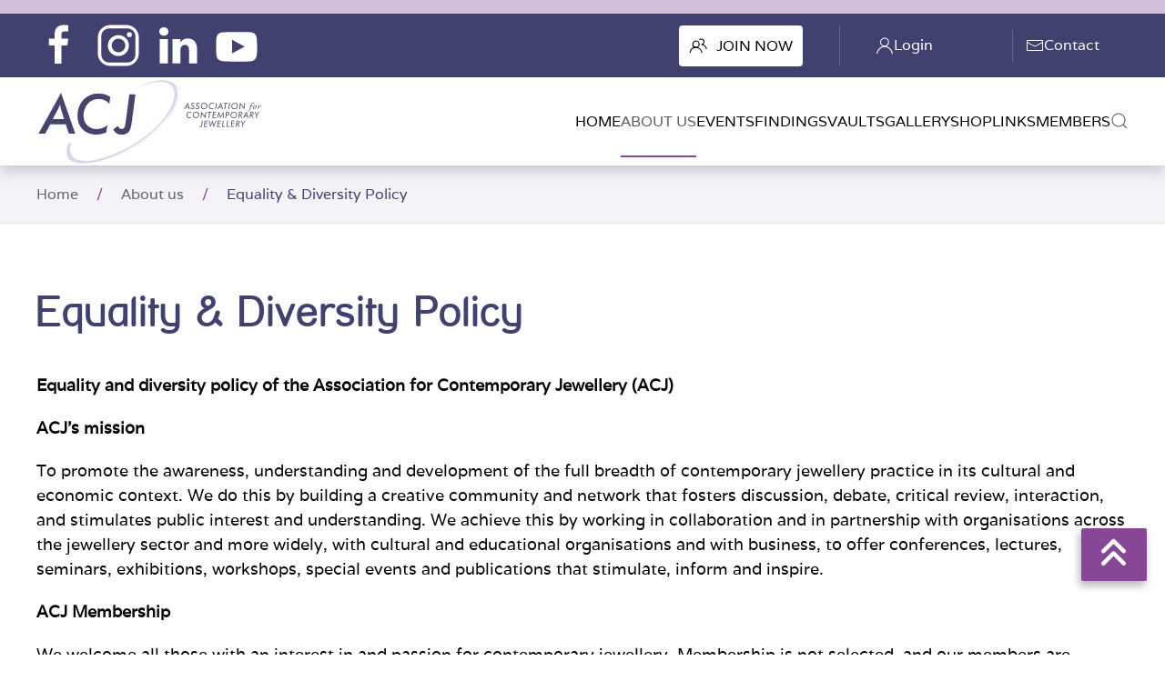

--- FILE ---
content_type: text/html; charset=utf-8
request_url: https://acj.org.uk/about-us/equality-diversity-policy
body_size: 13225
content:
<!DOCTYPE html>
<html lang="en-gb" dir="ltr">
    <head>
        <meta name="viewport" content="width=device-width, initial-scale=1">
        <link rel="icon" href="/images/logos/favicon-2.png" sizes="any">
                <link rel="icon" href="/images/logos/favicon-2.svg" type="image/svg+xml">
                <link rel="apple-touch-icon" href="/images/logos/apple-touch-icon.png">
        <meta charset="utf-8">
	<meta name="author" content="Cheri Admin">
	<meta name="description" content="Association for Contemporary Jewellery">
	<meta name="generator" content="MYOB">
	<title>Equality &amp; Diversity Policy</title>
	<link href="https://acj.org.uk/component/finder/search?format=opensearch&amp;Itemid=227" rel="search" title="OpenSearch Association for Contemporary Jewellery" type="application/opensearchdescription+xml">
	<link href="/templates/yootheme/favicon.ico" rel="icon" type="image/vnd.microsoft.icon">
<link href="/media/vendor/joomla-custom-elements/css/joomla-alert.min.css?0.4.1" rel="stylesheet">
	<link href="/media/system/css/joomla-fontawesome.min.css?4.5.31" rel="preload" as="style" onload="this.onload=null;this.rel='stylesheet'">
	<link href="/templates/yootheme_acj/css/theme.21.css?1760982284" rel="stylesheet">
	<link href="/templates/yootheme/css/theme.update.css?4.5.31" rel="stylesheet">
	<link href="/templates/yootheme_acj/css/custom.css?4.5.31" rel="stylesheet">
	<link href="/media/plg_system_jcepro/site/css/content.min.css?86aa0286b6232c4a5b58f892ce080277" rel="stylesheet">
	<link href="/modules/mod_accordeonmenuck/themes/default/css.php?cssid=accordeonck209" rel="stylesheet">
	<style>
#accordeonck209 { padding:0;margin:0;margin-top: 0px;margin-right: 0px;margin-bottom: 0px;margin-left: 0px;background: #414170;background-color: #414170; } 
#accordeonck209 li.accordeonck { list-style: none;/*overflow: hidden;*/ }
#accordeonck209 ul[class^="content"] { margin:0;padding:0; }
#accordeonck209 li.accordeonck > span { position: relative; display: block; }
#accordeonck209 li.parent > span span.toggler_icon { top: 0;position: absolute; cursor: pointer; display: block; height: 100%; z-index: 10;right:0; background: url(/modules/mod_accordeonmenuck/assets/white_plus_11x12.png) center center no-repeat !important;width: 20px;}
#accordeonck209 li.parent.open > span span.toggler_icon { right:0; background: url(/modules/mod_accordeonmenuck/assets/white_minus_11x12.png) center center no-repeat !important;}
#accordeonck209 li.accordeonck.level2 > span { padding-right: 20px;}
#accordeonck209 li.level2 li.accordeonck > span { padding-right: 20px;}
#accordeonck209 a.accordeonck { display: block;text-decoration: none; color: #FFFFFF;}
#accordeonck209 a.accordeonck:hover { text-decoration: none; color: #FFFFFF;}
#accordeonck209 li.parent > span a { display: block;/*outline: none;*/ }
#accordeonck209 li.parent.open > span a {  }
#accordeonck209 a.accordeonck > .badge { margin: 0 0 0 5px; }
#accordeonck209 li.level2.parent.open > span span.toggler_icon { background: url(/) center center no-repeat !important;}
#accordeonck209 li.level3.parent.open > span span.toggler_icon { background: url(/) center center no-repeat !important;}
#accordeonck209 li.level1 > span { border-bottom: #6E6C8C 1px solid ; } 
#accordeonck209 li.level1 > span a { padding-top: 15px;padding-right: 10px;padding-bottom: 15px;padding-left: 10px;color: #FFFFFF; } 
#accordeonck209 li.level1:hover > span { background: rgba(0,0,0,0.05);background-color: rgba(0,0,0,0.05); } 
#accordeonck209 li.level1:hover > span a { color: #FFFFFF; } 
#accordeonck209 li.level1.active > span { background: rgba(0,0,0,0.05);background-color: rgba(0,0,0,0.05); } 
#accordeonck209 li.level1.active > span a { color: #FFFFFF; } 
#accordeonck209 li.level1 > ul { background: rgba(255,255,255,0.1);background-color: rgba(255,255,255,0.1); } 
#accordeonck209 li.level2 > span { border-bottom: #0D1F5F 1px solid ; } 
#accordeonck209 li.level2 > span a { padding-top: 13px;padding-right: 10px;padding-bottom: 13px;padding-left: 20px;color: #FFFFFF; } 
#accordeonck209 li.level2:hover > span { background: rgba(13,31,95,0.5);background-color: rgba(13,31,95,0.5); } 
#accordeonck209 li.level2:hover > span a {  } 
#accordeonck209 li.level2.active > span { background: rgba(13,31,95,0.5);background-color: rgba(13,31,95,0.5); } 
#accordeonck209 li.level2.active > span a {  } 
#accordeonck209 li.level2 ul[class^="content"] { background: rgba(245,245,245,0.1);background-color: rgba(245,245,245,0.1); } 
#accordeonck209 li.level2 li.accordeonck > span { margin-bottom: 2px;-moz-border-radius: 5px 5px 5px 5px;-webkit-border-radius: 5px 5px 5px 5px;border-radius: 5px 5px 5px 5px; } 
#accordeonck209 li.level2 li.accordeonck > span a { padding-top: 10px;padding-right: 10px;padding-bottom: 10px;padding-left: 25px;color: #E3E3E3; } 
#accordeonck209 li.level2 li.accordeonck:hover > span { background: rgba(74,74,74,0.05);background-color: rgba(74,74,74,0.05); } 
#accordeonck209 li.level2 li.accordeonck:hover > span a { color: #FFFFFF; } 
#accordeonck209 li.level2 li.accordeonck.active > span { background: rgba(74,74,74,0.05);background-color: rgba(74,74,74,0.05); } 
#accordeonck209 li.level2 li.accordeonck.active > span a { color: #FFFFFF; } ul#accordeonck209 li.parent > span span.toggler_icon, ul#accordeonck209 li.parent.open > span span.toggler_icon, #accordeonck155 li.level2.parent > span span.toggler_icon {right:10px;}
.headingck {background-color:#c7cad6;}accordeonck209 li.parent > span span.toggler_icon, accordeonck209 li.parent.open > span span.toggler_icon, #accordeonck155 li.level2.parent > span span.toggler_icon {right:10px;}
.headingck {background-color:#c7cad6;}#accordeonck209 ul[class^="content"] {
	display: none;
}

#accordeonck209 .toggler_icon {
	top: 0;
}</style>
<script src="/media/vendor/jquery/js/jquery.min.js?3.7.1"></script>
	<script src="/media/legacy/js/jquery-noconflict.min.js?504da4"></script>
	<script src="/media/vendor/awesomplete/js/awesomplete.min.js?1.1.7" defer></script>
	<script type="application/json" class="joomla-script-options new">{"joomla.jtext":{"JLIB_JS_AJAX_ERROR_OTHER":"An error has occurred while fetching the JSON data: HTTP %s status code.","JLIB_JS_AJAX_ERROR_PARSE":"A parse error has occurred while processing the following JSON data:<br><code style=\"color:inherit;white-space:pre-wrap;padding:0;margin:0;border:0;background:inherit;\">%s<\/code>","ERROR":"Error","MESSAGE":"Message","NOTICE":"Notice","WARNING":"Warning","JCLOSE":"Close","JOK":"OK","JOPEN":"Open"},"finder-search":{"url":"\/component\/finder\/?task=suggestions.suggest&amp;format=json&amp;tmpl=component&amp;Itemid=227"},"system.paths":{"root":"","rootFull":"https:\/\/acj.org.uk\/","base":"","baseFull":"https:\/\/acj.org.uk\/"},"csrf.token":"fae51a783569d69f96c9de7c9482f96d"}</script>
	<script src="/media/system/js/core.min.js?2cb912"></script>
	<script src="/media/vendor/webcomponentsjs/js/webcomponents-bundle.min.js?2.8.0" nomodule defer></script>
	<script src="/media/com_finder/js/finder.min.js?755761" type="module"></script>
	<script src="/media/system/js/joomla-hidden-mail.min.js?80d9c7" type="module"></script>
	<script src="/media/system/js/messages.min.js?9a4811" type="module"></script>
	<script src="/templates/yootheme/packages/theme-cookie/app/cookie.min.js?4.5.31" defer></script>
	<script src="/templates/yootheme/vendor/assets/uikit/dist/js/uikit.min.js?4.5.31"></script>
	<script src="/templates/yootheme/vendor/assets/uikit/dist/js/uikit-icons.min.js?4.5.31"></script>
	<script src="/templates/yootheme/js/theme.js?4.5.31"></script>
	<script src="/media/com_accordeonmenuck/assets/accordeonmenuck.js"></script>
	<script src="/media/com_accordeonmenuck/assets/jquery.easing.1.3.js"></script>
	<script type="application/ld+json">{"@context":"https://schema.org","@graph":[{"@type":"Organization","@id":"https://acj.org.uk/#/schema/Organization/base","name":"Association for Contemporary Jewellery","url":"https://acj.org.uk/"},{"@type":"WebSite","@id":"https://acj.org.uk/#/schema/WebSite/base","url":"https://acj.org.uk/","name":"Association for Contemporary Jewellery","publisher":{"@id":"https://acj.org.uk/#/schema/Organization/base"},"potentialAction":{"@type":"SearchAction","target":"https://acj.org.uk/component/finder/search?q={search_term_string}&amp;Itemid=227","query-input":"required name=search_term_string"}},{"@type":"WebPage","@id":"https://acj.org.uk/#/schema/WebPage/base","url":"https://acj.org.uk/about-us/equality-diversity-policy","name":"Equality & Diversity Policy","description":"Association for Contemporary Jewellery","isPartOf":{"@id":"https://acj.org.uk/#/schema/WebSite/base"},"about":{"@id":"https://acj.org.uk/#/schema/Organization/base"},"inLanguage":"en-GB"},{"@type":"Article","@id":"https://www.acj.org.uk/#/schema/com_content/article/507","name":"Equality & Diversity Policy","headline":"Equality & Diversity Policy","inLanguage":"en-GB","isPartOf":{"@id":"https://www.acj.org.uk/#/schema/WebPage/base"}}]}</script>
	<script>window.yootheme ||= {}; var $theme = yootheme.theme = {"cookie":{"mode":"notification","template":"<div class=\"tm-cookie-banner uk-section uk-section-xsmall uk-section-secondary uk-position-relative\">\n        <div class=\"uk-container uk-container-expand uk-text-center\">\n\n            <p>By using this website, you agree to the use of cookies as described in our <a href=\"about-us\/privacy-policy\">Privacy Policy<\/a>.<\/p>\n                            <button type=\"button\" class=\"js-accept uk-close uk-position-center-right uk-position-medium\" data-uk-close data-uk-toggle=\"target: !.uk-section; animation: true\"><\/button>\n            \n            \n        <\/div>\n    <\/div>","position":"top"},"i18n":{"close":{"label":"Close"},"totop":{"label":"Back to top"},"marker":{"label":"Open"},"navbarToggleIcon":{"label":"Open Menu"},"paginationPrevious":{"label":"Previous page"},"paginationNext":{"label":"Next Page"},"searchIcon":{"toggle":"Open Search","submit":"Submit Search"},"slider":{"next":"Next slide","previous":"Previous slide","slideX":"Slide %s","slideLabel":"%s of %s"},"slideshow":{"next":"Next slide","previous":"Previous slide","slideX":"Slide %s","slideLabel":"%s of %s"},"lightboxPanel":{"next":"Next slide","previous":"Previous slide","slideLabel":"%s of %s","close":"Close"}}};</script>
	<script>jQuery(document).ready(function(jQuery){new Accordeonmenuck('#accordeonck209', {fadetransition : false,eventtype : 'click',transition : 'linear',menuID : 'accordeonck209',defaultopenedid : '',activeeffect : '1',showcounter : '',showactive : '1',closeothers : '1',duree : 500});}); </script>
	<script>let width = document.documentElement.clientWidth;
document.addEventListener('DOMContentLoaded', function (){ 
if (width<1199) {
    setTimeout(Change, 10);
    }
});

function Change() {
document.querySelector(".uk-navbar-container").parentNode.insertBefore(document.querySelector("div.tm-toolbar.tm-toolbar-default"), document.querySelector(".uk-navbar-container"));    
}</script>

    </head>
    <body class="">

        <div class="uk-hidden-visually uk-notification uk-notification-top-left uk-width-auto">
            <div class="uk-notification-message">
                <a href="#tm-main" class="uk-link-reset">Skip to main content</a>
            </div>
        </div>

        
        
        <div class="tm-page">

                        


<header class="tm-header-mobile uk-hidden@l">


        <div uk-sticky show-on-up animation="uk-animation-slide-top" cls-active="uk-navbar-sticky" sel-target=".uk-navbar-container">
    
        <div class="uk-navbar-container">

            <div class="uk-container uk-container-expand">
                <nav class="uk-navbar" uk-navbar="{&quot;align&quot;:&quot;left&quot;,&quot;container&quot;:&quot;.tm-header-mobile &gt; [uk-sticky]&quot;,&quot;boundary&quot;:&quot;.tm-header-mobile .uk-navbar-container&quot;}">

                                        <div class="uk-navbar-left ">

                                                    <a href="https://acj.org.uk/" aria-label="Back to home" class="uk-logo uk-navbar-item">
    <img alt="ACJ" loading="eager" width="250" height="97" src="/images/logos/acj-logo-full-white.svg"><img class="uk-logo-inverse" alt="ACJ" loading="eager" width="250" height="97" src="/images/logos/acj-logo-full-light.svg"></a>
                        
                        
                        
                    </div>
                    
                    
                                        <div class="uk-navbar-right">

                                                    

    <a class="uk-navbar-toggle" id="module-tm-4" href="#search-tm-4-search" uk-search-icon uk-toggle></a>

    <div uk-modal id="search-tm-4-search" class="uk-modal">
        <div class="uk-modal-dialog uk-modal-body">

            
            
                <form id="search-tm-4" action="/component/finder/search?Itemid=227" method="get" role="search" class="uk-search js-finder-searchform uk-width-1-1 uk-search-medium"><span uk-search-icon></span><input name="q" class="js-finder-search-query uk-search-input" placeholder="Search" required aria-label="Search" type="search" autofocus><input type="hidden" name="Itemid" value="227"></form>
                
            
        </div>
    </div>

<a uk-toggle href="#tm-dialog-mobile" class="uk-navbar-toggle">

        
        <div uk-navbar-toggle-icon></div>

        
    </a>
                        
                                                    
                        
                    </div>
                    
                </nav>
            </div>

        </div>

        </div>
    



        <div id="tm-dialog-mobile" uk-offcanvas="container: true; overlay: true" mode="slide" flip>
        <div class="uk-offcanvas-bar uk-flex uk-flex-column">

                        <button class="uk-offcanvas-close uk-close-large" type="button" uk-close uk-toggle="cls: uk-close-large; mode: media; media: @s"></button>
            
                        <div class="uk-margin-auto-bottom">
                
<div class="uk-grid uk-child-width-1-1" uk-grid>    <div>
<div class="uk-panel" id="module-209">

    
    <div class="accordeonck-wrap " data-id="accordeonck209">
<ul class="menu" id="accordeonck209">
<li id="item-227" class="accordeonck item227 first level1 " data-level="1" ><span class="accordeonck_outer "><a class="accordeonck " href="/" >Home<span class="accordeonckdesc"></span></a></span></li><li id="item-252" class="accordeonck item252 active parent parent level1 " data-level="1" ><span class="accordeonck_outer toggler toggler_1"><a class="accordeonck isactive " href="/about-us" >About us<span class="accordeonckdesc"></span></a><span class="toggler_icon" tabIndex="0" role="button" aria-label="ACCORDEONMENUCK_TOGGLER_LABEL"></span></span><ul class="content_1 accordeonck" style="display:none;"><li id="item-263" class="accordeonck item263 first level2 " data-level="2" ><span class="accordeonck_outer "><a class="accordeonck " href="/about-us/what-we-do" >What We Do<span class="accordeonckdesc"></span></a></span></li><li id="item-264" class="accordeonck item264 level2 " data-level="2" ><span class="accordeonck_outer "><a class="accordeonck " href="/about-us/regional-groups-near-you" >Regional Groups<span class="accordeonckdesc"></span></a></span></li><li id="item-267" class="accordeonck item267 level2 " data-level="2" ><span class="accordeonck_outer "><a class="accordeonck " href="/about-us/membership-terms" >Membership<span class="accordeonckdesc"></span></a></span></li><li id="item-268" class="accordeonck item268 level2 " data-level="2" ><span class="accordeonck_outer "><a class="accordeonck " href="/about-us/acj-team" >ACJ Team<span class="accordeonckdesc"></span></a></span></li><li id="item-732" class="accordeonck item732 level2 " data-level="2" ><span class="accordeonck_outer "><a class="accordeonck " href="/about-us/acj-s-history" >ACJ's history<span class="accordeonckdesc"></span></a></span></li><li id="item-776" class="accordeonck item776 current active level2 " data-level="2" ><span class="accordeonck_outer "><a class="accordeonck isactive " href="/about-us/equality-diversity-policy" >Equality &amp; Diversity Policy<span class="accordeonckdesc"></span></a></span></li><li id="item-777" class="accordeonck item777 level2 " data-level="2" ><span class="accordeonck_outer "><a class="accordeonck " href="/about-us/privacy-policy" >Privacy Policy<span class="accordeonckdesc"></span></a></span></li><li id="item-1278" class="accordeonck item1278 level2 " data-level="2" ><span class="accordeonck_outer "><a class="accordeonck " href="/about-us/featured-articles" >Featured Articles<span class="accordeonckdesc"></span></a></span></li><li id="item-1611" class="accordeonck item1611 last level2 " data-level="2" ><span class="accordeonck_outer "><a class="accordeonck " href="/about-us/acj-news" >ACJ News<span class="accordeonckdesc"></span></a></span></li></ul></li><li id="item-1279" class="accordeonck item1279 level1 " data-level="1" ><span class="accordeonck_outer "><a class="accordeonck " href="/event-details" >Events<span class="accordeonckdesc"></span></a></span></li><li id="item-265" class="accordeonck item265 level1 " data-level="1" ><span class="accordeonck_outer "><a class="accordeonck " href="/findings-magazine" >Findings<span class="accordeonckdesc"></span></a></span></li><li id="item-360" class="accordeonck item360 parent parent level1 " data-level="1" ><span class="accordeonck_outer toggler toggler_1"><a class="accordeonck " href="/archive" >Vaults<span class="accordeonckdesc"></span></a><span class="toggler_icon" tabIndex="0" role="button" aria-label="ACCORDEONMENUCK_TOGGLER_LABEL"></span></span><ul class="content_1 accordeonck" style="display:none;"><li id="item-361" class="accordeonck item361 first parent parent level2 " data-level="2" ><span class="accordeonck_outer toggler toggler_2"><a class="accordeonck " href="/archive/exhibitions" >Exhibitions<span class="accordeonckdesc"></span></a><span class="toggler_icon" tabIndex="0" role="button" aria-label="ACCORDEONMENUCK_TOGGLER_LABEL"></span></span><ul class="content_2 accordeonck" style="display:none;"><li id="item-935" class="accordeonck item935 first level3 " data-level="3" ><span class="accordeonck_outer "><a class="accordeonck " href="/archive/exhibitions/2021-open" >2021 Open<span class="accordeonckdesc"></span></a></span></li><li id="item-877" class="accordeonck item877 level3 " data-level="3" ><span class="accordeonck_outer "><a class="accordeonck " href="/archive/exhibitions/glasshouses" >2020 Glasshouses<span class="accordeonckdesc"></span></a></span></li><li id="item-1100" class="accordeonck item1100 level3 " data-level="3" ><span class="accordeonck_outer "><a class="accordeonck " href="/archive/exhibitions/connections-connessioni" >2019 / 2020 Connections | Connessioni<span class="accordeonckdesc"></span></a></span></li><li id="item-566" class="accordeonck item566 level3 " data-level="3" ><span class="accordeonck_outer "><a class="accordeonck " href="/archive/exhibitions/2017-20-20-visions" >2017 20:20 Visions<span class="accordeonckdesc"></span></a></span></li><li id="item-609" class="accordeonck item609 level3 " data-level="3" ><span class="accordeonck_outer "><a class="accordeonck " href="/archive/exhibitions/2016-choice" >2016 Choice!<span class="accordeonckdesc"></span></a></span></li><li id="item-593" class="accordeonck item593 level3 " data-level="3" ><span class="accordeonck_outer "><a class="accordeonck " href="/archive/exhibitions/2015-sleight-of-hand" >2015 Sleight of Hand<span class="accordeonckdesc"></span></a></span></li><li id="item-399" class="accordeonck item399 level3 " data-level="3" ><span class="accordeonck_outer "><a class="accordeonck " href="/archive/exhibitions/2014-icons" >2014 ICONS<span class="accordeonckdesc"></span></a></span></li><li id="item-383" class="accordeonck item383 level3 " data-level="3" ><span class="accordeonck_outer "><a class="accordeonck " href="/archive/exhibitions/2013-stain-less" >2013 STAIN-LESS<span class="accordeonckdesc"></span></a></span></li><li id="item-367" class="accordeonck item367 level3 " data-level="3" ><span class="accordeonck_outer "><a class="accordeonck " href="/archive/exhibitions/2012-diamond-jubilee" >2012 Diamond Jubilee<span class="accordeonckdesc"></span></a></span></li><li id="item-391" class="accordeonck item391 level3 " data-level="3" ><span class="accordeonck_outer "><a class="accordeonck " href="/archive/exhibitions/2004-jewellery-unlimited" >2004 Jewellery Unlimited<span class="accordeonckdesc"></span></a></span></li><li id="item-384" class="accordeonck item384 last level3 " data-level="3" ><span class="accordeonck_outer "><a class="accordeonck " href="/archive/exhibitions/regional-exhibitions" >Regional exhibitions<span class="accordeonckdesc"></span></a></span></li></ul></li><li id="item-362" class="accordeonck item362 level2 " data-level="2" ><span class="accordeonck_outer "><a class="accordeonck " href="/archive/acj-events" >ACJ events<span class="accordeonckdesc"></span></a></span></li><li id="item-363" class="accordeonck item363 parent parent level2 " data-level="2" ><span class="accordeonck_outer toggler toggler_2"><a class="accordeonck " href="/archive/conferences" >Conferences<span class="accordeonckdesc"></span></a><span class="toggler_icon" tabIndex="0" role="button" aria-label="ACCORDEONMENUCK_TOGGLER_LABEL"></span></span><ul class="content_2 accordeonck" style="display:none;"><li id="item-418" class="accordeonck item418 first level3 " data-level="3" ><span class="accordeonck_outer "><a class="accordeonck " href="/archive/conferences/a-sense-of-wonder" >A Sense of Wonder<span class="accordeonckdesc"></span></a></span></li><li id="item-257" class="accordeonck item257 parent parent level3 " data-level="3" ><span class="accordeonck_outer toggler toggler_3"><a class="accordeonck " href="/archive/conferences/conference-2010" >2010 conference<span class="accordeonckdesc"></span></a><span class="toggler_icon" tabIndex="0" role="button" aria-label="ACCORDEONMENUCK_TOGGLER_LABEL"></span></span><ul class="content_3 accordeonck" style="display:none;"><li id="item-284" class="accordeonck item284 first last level4 " data-level="4" ><span class="accordeonck_outer "><a class="accordeonck " href="/archive/conferences/conference-2010/conference-reports" >Presentation reports<span class="accordeonckdesc"></span></a></span></li></ul></li><li id="item-856" class="accordeonck item856 last level3 " data-level="3" ><span class="accordeonck_outer "><a class="accordeonck " href="/archive/conferences/20-20-visions-conference-2017" >2017 20:20 Visions <span class="accordeonckdesc"></span></a></span></li></ul></li><li id="item-364" class="accordeonck item364 level2 " data-level="2" ><span class="accordeonck_outer "><a class="accordeonck " href="/archive/regional-events" >Regional events<span class="accordeonckdesc"></span></a></span></li><li id="item-365" class="accordeonck item365 level2 " data-level="2" ><span class="accordeonck_outer "><a class="accordeonck " href="/archive/jewellery-articles" >Jewellery articles<span class="accordeonckdesc"></span></a></span></li><li id="item-366" class="accordeonck item366 parent parent level2 " data-level="2" ><span class="accordeonck_outer toggler toggler_2"><a class="accordeonck " href="/archive/acj-awards" >ACJ Awards<span class="accordeonckdesc"></span></a><span class="toggler_icon" tabIndex="0" role="button" aria-label="ACCORDEONMENUCK_TOGGLER_LABEL"></span></span><ul class="content_2 accordeonck" style="display:none;"><li id="item-1097" class="accordeonck item1097 first level3 " data-level="3" ><span class="accordeonck_outer "><a class="accordeonck " href="/archive/acj-awards/creative-development-awards" >Creative Development Awards<span class="accordeonckdesc"></span></a></span></li><li id="item-1098" class="accordeonck item1098 level3 " data-level="3" ><span class="accordeonck_outer "><a class="accordeonck " href="/archive/acj-awards/acj-college-prizes" >ACJ College Prizes<span class="accordeonckdesc"></span></a></span></li><li id="item-1099" class="accordeonck item1099 last level3 " data-level="3" ><span class="accordeonck_outer "><a class="accordeonck " href="/archive/acj-awards/mark-fenn-award" >Mark Fenn Award<span class="accordeonckdesc"></span></a></span></li></ul></li><li id="item-368" class="accordeonck item368 level2 " data-level="2" ><span class="accordeonck_outer "><a class="accordeonck " href="/archive/members-news" >Members' news<span class="accordeonckdesc"></span></a></span></li><li id="item-382" class="accordeonck item382 level2 " data-level="2" ><span class="accordeonck_outer "><a class="accordeonck " href="/archive/meet-the-makers" >Meet the Makers<span class="accordeonckdesc"></span></a></span></li><li id="item-666" class="accordeonck item666 level2 " data-level="2" ><span class="accordeonck_outer "><a class="accordeonck " href="/archive/obituaries" >Obituaries<span class="accordeonckdesc"></span></a></span></li><li id="item-849" class="accordeonck item849 last level2 " data-level="2" ><span class="accordeonck_outer "><a class="accordeonck " href="/archive/2020-pandemic-articles" >2020 Pandemic articles<span class="accordeonckdesc"></span></a></span></li></ul></li><li id="item-241" class="accordeonck item241 level1 " data-level="1" ><span class="accordeonck_outer "><a class="accordeonck " href="/member-gallery" >Gallery<span class="accordeonckdesc"></span></a></span></li><li id="item-775" class="accordeonck item775 parent parent level1 " data-level="1" ><span class="accordeonck_outer toggler toggler_1"><a class="accordeonck " href="/acj-shop" >Shop<span class="accordeonckdesc"></span></a><span class="toggler_icon" tabIndex="0" role="button" aria-label="ACCORDEONMENUCK_TOGGLER_LABEL"></span></span><ul class="content_1 accordeonck" style="display:none;"><li id="item-1617" class="accordeonck item1617 first last level2 " data-level="2" ><span class="accordeonck_outer "><a class="accordeonck " href="/acj-shop/my-cart" >My Cart<span class="accordeonckdesc"></span></a></span></li></ul></li><li id="item-260" class="accordeonck item260 first level1 " data-level="1" ><span class="accordeonck_outer "><a class="accordeonck " href="/web-links" >Links<span class="accordeonckdesc"></span></a></span></li><li id="item-256" class="accordeonck item256 first level1 " data-level="1" ><span class="accordeonck_outer "><a class="accordeonck " href="/members" >Members<span class="accordeonckdesc"></span></a></span></li></ul></div>

</div>
</div>    <div>
<div class="uk-panel" id="module-212">

    
    <style class="uk-margin-remove-adjacent">#module-212\#0 .uk-button{padding: 10px 15px;}#module-212\#1{padding-top: 40px;}</style><div id="module-212#1" class="uk-grid tm-grid-expand uk-child-width-1-1 uk-grid-margin">
<div class="uk-width-1-1">
    
        
            
            
            
                
                    
<div id="module-212#0" class="uk-margin uk-text-center">
        <div class="uk-flex-middle uk-grid-small uk-child-width-auto uk-flex-center" uk-grid>    
    
                <div class="el-item">
        
        
<a class="el-content uk-button uk-button-default uk-flex-inline uk-flex-center uk-flex-middle" title="Member Login" aria-label="Member Login" href="/join-acj">
        <span class="uk-margin-small-right" uk-icon="users"></span>    
        Join Now    
    
</a>


                </div>
        
    
                <div class="el-item">
        
        
<a class="el-content uk-button uk-button-default uk-flex-inline uk-flex-center uk-flex-middle" title="Member Login" aria-label="Member Login" href="/cb-login">
        <span class="uk-margin-small-right" uk-icon="user"></span>    
        Login    
    
</a>


                </div>
        
    
        </div>    
</div>

                
            
        
    
</div></div>
</div>
</div></div>
            </div>
            
            
        </div>
    </div>
    
    
    

</header>


<div class="tm-toolbar tm-toolbar-default">
    <div class="uk-container uk-flex uk-flex-middle uk-container-expand">

                <div>
            <div class="uk-grid-medium uk-child-width-auto uk-flex-middle" uk-grid="margin: uk-margin-small-top">

                                <div>
<div class="uk-panel" id="module-176">

    
    <style class="uk-margin-remove-adjacent">@media only screen and (max-width: 1199px){#module-176\#0 .uk-icon svg{width: 30px;}}@media only screen and (max-width: 600px){#module-176\#0 .uk-icon svg{width: 20px;}}</style><div class="uk-grid tm-grid-expand uk-child-width-1-1 uk-grid-margin">
<div class="uk-width-1-1">
    
        
            
            
            
                
                    
<div id="module-176#0" class="uk-margin" uk-scrollspy="target: [uk-scrollspy-class];">    <ul class="uk-child-width-auto uk-grid-small uk-flex-inline uk-flex-middle" uk-grid>
            <li class="el-item">
<a class="el-link uk-icon-link" href="https://www.facebook.com/Association.Contemporary.Jewellery/" aria-label="Visit ACJ on Facebook" rel="noreferrer"><span uk-icon="icon: facebook; width: 50; height: 50;"></span></a></li>
            <li class="el-item">
<a class="el-link uk-icon-link" href="https://www.instagram.com/acj.org.uk/" aria-label="Follow ACJ on Instagram" rel="noreferrer"><span uk-icon="icon: instagram; width: 50; height: 50;"></span></a></li>
            <li class="el-item">
<a class="el-link uk-icon-link" href="https://uk.linkedin.com/company/association-for-contemporary-jewellery-limited" aria-label="Follow ACJ on LinkedIn" rel="noreferrer"><span uk-icon="icon: linkedin; width: 50; height: 50;"></span></a></li>
            <li class="el-item">
<a class="el-link uk-icon-link" href="https://www.youtube.com/@ACJ-org-uk" aria-label="Watch ACJ on YouTube" rel="noreferrer"><span uk-icon="icon: youtube; width: 50; height: 50;"></span></a></li>
    
    </ul></div>
                
            
        
    
</div></div>
</div>
</div>
                
                
            </div>
        </div>
        
                <div class="uk-margin-auto-left">
            <div class="uk-grid-medium uk-child-width-auto uk-flex-middle" uk-grid="margin: uk-margin-small-top">
                <div>
<div class="uk-panel" id="module-177">

    
    <style class="uk-margin-remove-adjacent">#module-177\#0 a:hover{}#module-177\#1 .el-link{color: #ffffff;font-size:16px;}#module-177\#1 .el-link:hover{text-decoration:underline;}#module-177\#1{min-width: 300px;}</style><div id="toolbar-right" class="uk-grid tm-grid-expand uk-grid-divider uk-grid-margin" uk-grid>
<div class="uk-width-2-5@m">
    
        
            
            
            
                
                    
<div id="module-177#0" class="uk-margin uk-text-right">
    
    
        
        
<a class="el-content uk-button uk-button-secondary uk-flex-inline uk-flex-center uk-flex-middle" title="Join the ACJ Now" aria-label="Join the ACJ Now" href="/sign-up">
        <span class="uk-margin-small-right" uk-icon="users"></span>    
        Join Now    
    
</a>


        
    
    
</div>

                
            
        
    
</div>
<div class="uk-grid-item-match uk-flex-middle uk-dark uk-width-3-5@m">
    
        
            
            
                        <div class="uk-panel uk-width-1-1">            
                
                    
<div id="module-177#1">
        <div class="uk-child-width-expand uk-grid-column-small uk-grid-divider" uk-grid>    
    
                <div>
        
        <ul class="uk-margin-remove-bottom uk-nav uk-nav-default">                                <li class="el-item ">
<a class="el-link" href="/cb-login">
    
        <span class="el-image" uk-icon="icon: user;"></span>
                    Login        
    
</a></li>
                            </ul>
                </div>
        
    
                <div>
        
        <ul class="uk-margin-remove-bottom uk-nav uk-nav-default">                                <li class="el-item ">
<a class="el-link" href="/contact">
    
        <span class="el-image" uk-icon="icon: mail;"></span>
                    Contact        
    
</a></li>
                            </ul>
                </div>
        
    
        </div>    
</div>
                
                        </div>            
        
    
</div></div>
</div>
</div>
            </div>
        </div>
        
    </div>
</div>

<header class="tm-header uk-visible@l">



        <div uk-sticky media="@l" show-on-up animation="uk-animation-slide-top" cls-active="uk-navbar-sticky" sel-target=".uk-navbar-container">
    
        <div class="uk-navbar-container">

            <div class="uk-container uk-container-expand">
                <nav class="uk-navbar" uk-navbar="{&quot;align&quot;:&quot;left&quot;,&quot;container&quot;:&quot;.tm-header &gt; [uk-sticky]&quot;,&quot;boundary&quot;:&quot;.tm-header .uk-navbar-container&quot;}">

                                        <div class="uk-navbar-left ">

                                                    <a href="https://acj.org.uk/" aria-label="Back to home" class="uk-logo uk-navbar-item">
    <img alt="ACJ" loading="eager" width="250" height="97" src="/images/logos/acj-logo-full-white.svg"><img class="uk-logo-inverse" alt="ACJ" loading="eager" width="250" height="97" src="/images/logos/acj-logo-full-light.svg"></a>
                        
                        
                        
                    </div>
                    
                    
                                        <div class="uk-navbar-right">

                                                    
<ul class="uk-navbar-nav">
    
	<li class="item-227"><a href="/">Home</a></li>
	<li class="item-252 uk-active uk-parent"><a href="/about-us">About us</a>
	<div class="uk-drop uk-navbar-dropdown"><div><ul class="uk-nav uk-navbar-dropdown-nav">

		<li class="item-263"><a href="/about-us/what-we-do">What We Do</a></li>
		<li class="item-264"><a href="/about-us/regional-groups-near-you">Regional Groups</a></li>
		<li class="item-267"><a href="/about-us/membership-terms">Membership</a></li>
		<li class="item-268"><a href="/about-us/acj-team">ACJ Team</a></li>
		<li class="item-732"><a href="/about-us/acj-s-history">ACJ's history</a></li>
		<li class="item-776 uk-active"><a href="/about-us/equality-diversity-policy">Equality &amp; Diversity Policy</a></li>
		<li class="item-777"><a href="/about-us/privacy-policy">Privacy Policy</a></li>
		<li class="item-1278"><a href="/about-us/featured-articles">Featured Articles</a></li>
		<li class="item-1611"><a href="/about-us/acj-news">ACJ News</a></li></ul></div></div></li>
	<li class="item-1279"><a href="/event-details">Events</a></li>
	<li class="item-265"><a href="/findings-magazine">Findings</a></li>
	<li class="item-360 uk-parent"><a href="/archive">Vaults</a>
	<div class="uk-drop uk-navbar-dropdown" pos="bottom-left" stretch="x" boundary=".tm-header .uk-navbar-container"><style class="uk-margin-remove-adjacent">#menu-item-360\#0 .el-item{font-size: 22px;}#menu-item-360\#1 .el-item{font-size: 22px;}#menu-item-360\#2 .el-item{font-size: 22px;}#menu-item-360\#3 .el-item{font-size: 22px;}</style><div class="uk-grid tm-grid-expand uk-grid-divider uk-grid-margin" uk-grid>
<div class="uk-width-1-3@m">
    
        
            
            
            
                
                    
<div id="menu-item-360#0" class="uk-h3">
    
    
        
        <ul class="uk-margin-remove-bottom uk-nav uk-nav-default">                                <li class="el-item ">
<a class="el-link" href="/archive/exhibitions">
    
        
                    Exhibitions        
    
</a></li>
                            </ul>
        
    
    
</div>
<div>
    
    
        
        <ul class="uk-margin-remove-bottom uk-nav uk-nav-default uk-nav-divider">                                <li class="el-item ">
<a class="el-link" href="/archive/exhibitions/2021-open">
    
        
                    2021 Open        
    
</a></li>
                                            <li class="el-item ">
<a class="el-link" href="/archive/exhibitions/glasshouses">
    
        
                    2020 Glasshouses        
    
</a></li>
                                            <li class="el-item ">
<a class="el-link" href="/archive/exhibitions/connections-connessioni">
    
        
                    2019 / 2020 Connections | Connessioni        
    
</a></li>
                                            <li class="el-item ">
<a class="el-link" href="/archive/exhibitions/2017-20-20-visions">
    
        
                    2017 20:20 Visions        
    
</a></li>
                                            <li class="el-item ">
<a class="el-link" href="/archive/exhibitions/2016-choice">
    
        
                    2016 Choice!        
    
</a></li>
                                            <li class="el-item ">
<a class="el-link" href="/archive/exhibitions/2015-sleight-of-hand">
    
        
                    2015 Sleight of Hand        
    
</a></li>
                                            <li class="el-item ">
<a class="el-link" href="/archive/exhibitions/2014-icons">
    
        
                    2014 ICONS        
    
</a></li>
                                            <li class="el-item ">
<a class="el-link" href="/archive/exhibitions/2013-stain-less">
    
        
                    2013 STAIN-LESS        
    
</a></li>
                                            <li class="el-item ">
<a class="el-link" href="/archive/exhibitions/2012-diamond-jubilee">
    
        
                    2012 Diamond Jubilee        
    
</a></li>
                                            <li class="el-item ">
<a class="el-link" href="/archive/exhibitions/2004-jewellery-unlimited">
    
        
                    2004 Jewellery Unlimited        
    
</a></li>
                                            <li class="el-item ">
<a class="el-link" href="/archive/exhibitions/regional-exhibitions">
    
        
                    Regional exhibitions        
    
</a></li>
                            </ul>
        
    
    
</div>
                
            
        
    
</div>
<div class="uk-width-1-3@m">
    
        
            
            
            
                
                    
<div id="menu-item-360#1" class="uk-h3">
    
    
        
        <ul class="uk-margin-remove-bottom uk-nav uk-nav-default uk-nav-divider">                                <li class="el-item ">
<a class="el-link" href="/archive/acj-events">
    
        
                    ACJ Events        
    
</a></li>
                                            <li class="el-item ">
<a class="el-link" href="/archive/conferences">
    
        
                    Conferences        
    
</a></li>
                            </ul>
        
    
    
</div>
<div>
    
    
        
        <ul class="uk-margin-remove-bottom uk-nav uk-nav-default uk-nav-divider">                                <li class="el-item ">
<a class="el-link" href="/archive/conferences/a-sense-of-wonder">
    
        
                    A Sense of Wonder        
    
</a></li>
                                            <li class="el-item ">
<a class="el-link" href="/archive/conferences/conference-2010">
    
        
                    2010 conference        
    
</a></li>
                                            <li class="el-item ">
<a class="el-link" href="/archive/conferences/20-20-visions-conference-2017">
    
        
                    2017 20:20 Visions        
    
</a></li>
                            </ul>
        
    
    
</div>
<div id="menu-item-360#2" class="uk-h3">
    
    
        
        <ul class="uk-margin-remove-bottom uk-nav uk-nav-default uk-nav-divider">                                <li class="el-item ">
<a class="el-link" href="/archive/regional-events">
    
        
                    Regional Events        
    
</a></li>
                                            <li class="el-item ">
<a class="el-link" href="/archive/jewellery-articles">
    
        
                    Jewellery Articles        
    
</a></li>
                                            <li class="el-item ">
<a class="el-link" href="/archive/acj-awards">
    
        
                    ACJ Awards        
    
</a></li>
                            </ul>
        
    
    
</div>
<div>
    
    
        
        <ul class="uk-margin-remove-bottom uk-nav uk-nav-default uk-nav-divider">                                <li class="el-item ">
<a class="el-link" href="/archive/acj-awards/creative-development-awards">
    
        
                    Creative Development Awards        
    
</a></li>
                                            <li class="el-item ">
<a class="el-link" href="/archive/acj-awards/acj-college-prizes">
    
        
                    ACJ College Prizes        
    
</a></li>
                                            <li class="el-item ">
<a class="el-link" href="/archive/acj-awards/mark-fenn-award">
    
        
                    Mark Fenn Award        
    
</a></li>
                            </ul>
        
    
    
</div>
                
            
        
    
</div>
<div class="uk-width-1-3@m">
    
        
            
            
            
                
                    
<div id="menu-item-360#3" class="uk-h3">
    
    
        
        <ul class="uk-margin-remove-bottom uk-nav uk-nav-default uk-nav-divider">                                <li class="el-item ">
<a class="el-link" href="/archive/members-news">
    
        
                    Members News        
    
</a></li>
                                            <li class="el-item ">
<a class="el-link" href="/archive/meet-the-makers">
    
        
                    Meet the Makers        
    
</a></li>
                                            <li class="el-item ">
<a class="el-link" href="/archive/obituaries">
    
        
                    Obituaries        
    
</a></li>
                                            <li class="el-item ">
<a class="el-link" href="/archive/2020-pandemic-articles">
    
        
                    2020 Pandemic articles        
    
</a></li>
                            </ul>
        
    
    
</div>
                
            
        
    
</div></div></div></li>
	<li class="item-241"><a href="/member-gallery">Gallery</a></li>
	<li class="item-775 uk-parent"><a href="/acj-shop">Shop</a>
	<div class="uk-drop uk-navbar-dropdown"><div><ul class="uk-nav uk-navbar-dropdown-nav">

		<li class="item-1617"><a href="/acj-shop/my-cart">My Cart</a></li></ul></div></div></li>
	<li class="item-260"><a href="/web-links">Links</a></li>
	<li class="item-256"><a href="/members">Members</a></li></ul>


    <a class="uk-navbar-toggle" id="module-tm-3" href="#search-tm-3-search" uk-search-icon uk-toggle></a>

    <div uk-modal id="search-tm-3-search" class="uk-modal">
        <div class="uk-modal-dialog uk-modal-body">

            
            
                <form id="search-tm-3" action="/component/finder/search?Itemid=227" method="get" role="search" class="uk-search js-finder-searchform uk-width-1-1 uk-search-medium"><span uk-search-icon></span><input name="q" class="js-finder-search-query uk-search-input" placeholder="Search" required aria-label="Search" type="search" autofocus><input type="hidden" name="Itemid" value="227"></form>
                
            
        </div>
    </div>


                        
                                                    
                        
                    </div>
                    
                </nav>
            </div>

        </div>

        </div>
    







</header>

            
            <div id="module-178" class="builder"><!-- Builder #module-178 --><style class="uk-margin-remove-adjacent">#module-178\#0{background:rgba(210,192,219,0.2);border-bottom:1px solid rgba(210,192,219,0.3);}</style>
<div id="module-178#0" class="uk-section-default uk-section uk-section-xsmall">
    
        
        
        
            
                                <div class="uk-container uk-container-expand">                
                    <div class="uk-grid tm-grid-expand uk-child-width-1-1 uk-grid-margin">
<div class="uk-width-1-1">
    
        
            
            
            
                
                    

<nav aria-label="Breadcrumb">
    <ul class="uk-breadcrumb uk-margin-remove-bottom" vocab="https://schema.org/" typeof="BreadcrumbList">
    
            <li property="itemListElement" typeof="ListItem">            <a href="/" property="item" typeof="WebPage"><span property="name">Home</span></a>
            <meta property="position" content="1">
            </li>    
            <li property="itemListElement" typeof="ListItem">            <a href="/about-us" property="item" typeof="WebPage"><span property="name">About us</span></a>
            <meta property="position" content="2">
            </li>    
            <li property="itemListElement" typeof="ListItem">            <span property="name" aria-current="page">Equality &amp; Diversity Policy</span>            <meta property="position" content="3">
            </li>    
    </ul>
</nav>

                
            
        
    
</div></div>
                                </div>                
            
        
    
</div></div>

            <main id="tm-main"  class="tm-main uk-section uk-section-default" uk-height-viewport="expand: true">

                                <div class="uk-container uk-container-large">

                    
                            
                
                <div id="system-message-container" aria-live="polite"></div>

                <article id="article-507" class="uk-article" data-permalink="https://acj.org.uk/about-us/equality-diversity-policy" typeof="Article" vocab="https://schema.org/">

    <meta property="name" content="Equality &amp; Diversity Policy">
    <meta property="author" typeof="Person" content="Cheri Admin">
    <meta property="dateModified" content="2020-07-10T13:12:25+00:00">
    <meta property="datePublished" content="2019-12-06T13:47:41+00:00">
    <meta class="uk-margin-remove-adjacent" property="articleSection" content="About Us">

            
    
                        
                    <h1 property="headline" class="uk-margin-top uk-margin-remove-bottom uk-article-title">
                Equality & Diversity Policy            </h1>
        
        
        
        
        
                <div  class="uk-margin-medium-top" property="text">

            
                            
<p><strong>Equality and diversity policy of the Association for Contemporary Jewellery (ACJ)</strong></p>
<p><strong>ACJ’s mission </strong></p>
<p>To promote the awareness, understanding and development of the full breadth of contemporary jewellery practice in its cultural and economic context. We do this by building a creative community and network that fosters discussion, debate, critical review, interaction, and stimulates public interest and understanding. We achieve this by working in collaboration and in partnership with organisations across the jewellery sector and more widely, with cultural and educational organisations and with business, to offer conferences, lectures, seminars, exhibitions, workshops, special events and publications that stimulate, inform and inspire.</p>
<p><strong>ACJ Membership</strong></p>
<p>We welcome all those with an interest in and passion for contemporary jewellery. Membership is not selected, and our members are makers, designers, curators, collectors, gallerists, educators, students and the jewellery-curious.</p>
<p>We aim to create a safe and welcoming atmosphere for everyone.</p>
<p>ACJ is committed to treating all members equally and with respect, irrespective of their age, ability, marriage or civil partnership, pregnancy or maternity, race, religion or belief, sex, sexual orientation, gender reassignment, or mental health situation.</p>
<p><strong>Code of practice</strong></p>
<p>ACJ organises conferences, workshops, talks and events for members.</p>
<p>ACJ will take action to ensure that group activities and events are open and welcoming to all of the membership. We aim to make our meetings and events accessible to people with disabilities, such as wheelchair access, visibility consideration when organising exhibitions, and responding swiftly to specific access requests from new members wherever possible.</p>
<p>Members who feel that they have experienced discrimination can make complaints to the Administrator. If the Administrator is unable to resolve the complaint, it will be referred to the Board of Directors.</p>
<p><strong>Code of Conduct</strong></p>
<p>People will be treated with dignity and respect regardless of race, nationality, gender, sex, sexual orientation, gender reassignment, religion or belief, disability and/or age.</p>
<p>All members of the ACJ are expected to take a person-centred approach to their dealings with other members and the wider public. At all times, feelings and opinions will be valued and respected. Language or humour that people find offensive will not be used, e.g. jokes which refer to protected characteristics, such as race or ability.</p>
<p>No one will be harassed, abused or intimidated on the ground of their&nbsp; race, nationality, gender, sexual orientation, gender reassignment, disability or age. Incidents of harassment will dealt with seriously and sensitively.</p>
<p><strong>Employment</strong></p>
<p>ACJ contracts a small number of part-time staff (two currently), and has a number of voluntary unpaid posts, including Directors, Chair, Treasurer, Advisors, the Editor of Findings and the Regional Group Representatives (chosen by the Regional Groups).</p>
<p>We review our recruitment and selection procedures to ensure transparency and to address potential disadvantage, either directly or indirectly.</p>
<p>We aim to ensure that no potential or actual staff member or officer receives more or less favourable treatment (including terms and conditions of employment) on the grounds of race, ethnicity, nationality, marital status, gender, sex, sexual orientation, disability or religious belief.</p>
<p>Selection criteria and procedures are prepared and reviewed to ensure that individuals are selected on the basis of their relevant merits and abilities, as best suited to the opportunity being recruited.</p>
<p>It is the duty of all staff and officers to accept their personal responsibility for the practical application of the policy, but at the same time the ACJ acknowledges that specific corporate responsibilities fall upon the organisation in respect of its recruitment and general administration.</p>
<p>We will not tolerate unfair discrimination or harassment against any members of our staff or serving officers by any other persons appointed to the service of, or members of, ACJ. Any staff member or serving officer who believes that they have been inequitably treated within the scope of this policy may communicate this to the ACJ Administrator who will take up the matter with the ACJ Chair and the Board of Directors.</p>
<p><strong>Dealing with Complaints</strong></p>
<p>The Board of Directors will take complaints of discrimination and harassment very seriously.</p>
<p>They will investigate them thoroughly, and provide opportunities for the person making the complaint to speak in a safe environment about their experience.</p>
<p>If the complaint is against a particular individual, the Board will hear the point of view of both sides.</p>
<p>The Board will decide the action to take based on the principle of ensuring the continued inclusion and safety of any member who has experienced discrimination or harassment.</p>
<p>Any decision to terminate someone’s membership will be made by a majority vote of Directors of the Board.</p>
<p><strong>Review</strong></p>
<p>This policy will be reviewed every 2 years.</p>
<p>The ACJ Equality &amp; Diversity Policy was written in 2008. This revision was adopted in November 2019</p>             
        </div>
        
        
        
        
        
        
        
    
</article>

                
                        
                </div>
                
            </main>

            

                        <footer>
                <!-- Builder #footer --><style class="uk-margin-remove-adjacent">#footer\#0{height: 15px;border-bottom:4px solid #ffffff;}#footer\#1 .el-link{width:60px;height:60px;}#footer\#1 .el-link svg{width:40px;height:40px;}#footer\#2{background: rgba(210,192,219,0.3);}#footer\#3{height: 15px;border-bottom:4px solid #ffffff;}@media only screen and (max-width: 992px){#footer\#4{padding-bottom: 50px;}}#\#sticky-mobile-footer{position:fixed;bottom:0px;width:100%;}</style>
<div id="footer#0" class="uk-section-muted uk-section uk-padding-remove-vertical">
    
        
        
        
            
                                <div class="uk-container">                
                    <div class="uk-grid tm-grid-expand uk-child-width-1-1 uk-grid-margin">
<div class="uk-width-1-1">
    
        
            
            
            
                
                    
                
            
        
    
</div></div>
                                </div>                
            
        
    
</div>
<div id="footer#2" class="uk-section-muted uk-section">
    
        
        
        
            
                                <div class="uk-container uk-container-xlarge">                
                    <div class="uk-grid tm-grid-expand uk-grid-row-large uk-grid-divider uk-grid-margin-large" uk-grid>
<div class="uk-width-1-3@m">
    
        
            
            
            
                
                    
<h3 class="uk-h4 uk-heading-line uk-text-left@m uk-text-center">        <span>Contact Us</span>
    </h3>
<ul class="uk-list">
    
    
                <li class="el-item">            
    
        <div class="uk-grid uk-grid-small uk-child-width-expand uk-flex-nowrap">            <div class="uk-width-auto"><span class="el-image" uk-icon="icon: home;"></span></div>            <div>
                <div class="el-content uk-panel"><p>Cockpit Bloomsbury,<br />Cockpit Yard,<br />Northington Street,<br />London WC1N 2NP.</p></div>            </div>
        </div>
    
        </li>                <li class="el-item">            
        <a href="mailto:enquiries@acj.org.uk" class="uk-link-toggle">    
        <div class="uk-grid uk-grid-small uk-child-width-expand uk-flex-nowrap">            <div class="uk-width-auto uk-link"><span class="el-image" uk-icon="icon: mail;"></span></div>            <div>
                <div class="el-content uk-panel"><span class="uk-link uk-margin-remove-last-child"><p><joomla-hidden-mail  is-link="1" is-email="1" first="ZW5xdWlyaWVz" last="YWNqLm9yZy51aw==" text="ZW5xdWlyaWVzQGFjai5vcmcudWs=" base="" >This email address is being protected from spambots. You need JavaScript enabled to view it.</joomla-hidden-mail></p></span></div>            </div>
        </div>
        </a>    
        </li>        
    
    
</ul>
<div id="footer#1" class="uk-margin" uk-scrollspy="target: [uk-scrollspy-class];">    <ul class="uk-child-width-auto uk-grid-small uk-flex-inline uk-flex-middle" uk-grid>
            <li class="el-item">
<a class="el-link uk-icon-button" href="https://www.facebook.com/Association.Contemporary.Jewellery/" aria-label="Visit us on Facebook" rel="noreferrer"><span uk-icon="icon: facebook;"></span></a></li>
            <li class="el-item">
<a class="el-link uk-icon-button" href="https://www.instagram.com/acj.org.uk/" aria-label="Follow us on Instagram" rel="noreferrer"><span uk-icon="icon: instagram;"></span></a></li>
            <li class="el-item">
<a class="el-link uk-icon-button" href="https://uk.linkedin.com/company/association-for-contemporary-jewellery-limited" aria-label="Follow us on Linkedin" rel="noreferrer"><span uk-icon="icon: linkedin;"></span></a></li>
            <li class="el-item">
<a class="el-link uk-icon-button" href="https://www.youtube.com/@ACJ-org-uk" aria-label="Watch ACJ on YouTube" rel="noreferrer"><span uk-icon="icon: youtube;"></span></a></li>
    
    </ul></div>
                
            
        
    
</div>
<div class="uk-width-1-3@m">
    
        
            
            
            
                
                    
<h3 class="uk-h4 uk-heading-line">        <span>Latest News</span>
    </h3>
<div class="uk-panel tm-child-list">
    
    
<ul class="latestnews">
        <li><a href="/about-us/acj-news/the-craft-design-council-exclusive-members-webinar">The Craft & Design Council, exclusive members webinar</a></li>
        <li><a href="/about-us/acj-news/regional-groups-gathering">Regional groups gathering</a></li>
        <li><a href="/about-us/acj-news/award-for-contemporary-jewellery-at-cluster-contemporary-jewellery">Award for Contemporary Jewellery at Cluster Contemporary Jewellery</a></li>
        <li><a href="/about-us/acj-news/awe-alchemy-at-cluster-contemporary-jewellery">Awe & Alchemy at Cluster Contemporary Jewellery</a></li>
        <li><a href="/about-us/acj-news/best-in-contemporary-jewellery-award-winner-milano-jewelry-week-2024">Best in Contemporary Jewellery Award Winner Milano Jewelry Week 2024</a></li>
    </ul>

</div>
                
            
        
    
</div>
<div class="uk-width-1-3@m">
    
        
            
            
            
                
                    
<h3 class="uk-h4 uk-heading-line">        <span>About Us</span>
    </h3>
<div>
        <div class="uk-child-width-expand@s uk-grid-divider" uk-grid>    
    
                <div>
        
        <ul class="uk-margin-remove-bottom uk-nav uk-nav-default">                                <li class="el-item ">
<a class="el-link" href="/about-us/what-we-do">
    
        <span class="el-image" uk-icon="icon: chevron-right;"></span>
                    What We Do        
    
</a></li>
                                            <li class="el-item ">
<a class="el-link" href="/about-us/regional-groups-near-you">
    
        <span class="el-image" uk-icon="icon: chevron-right;"></span>
                    Regional Groups        
    
</a></li>
                                            <li class="el-item ">
<a class="el-link" href="/about-us/membership-terms">
    
        <span class="el-image" uk-icon="icon: chevron-right;"></span>
                    Membership        
    
</a></li>
                                            <li class="el-item ">
<a class="el-link" href="/about-us/acj-team">
    
        <span class="el-image" uk-icon="icon: chevron-right;"></span>
                    ACJ Team        
    
</a></li>
                                            <li class="el-item ">
<a class="el-link" href="/about-us/acj-s-history">
    
        <span class="el-image" uk-icon="icon: chevron-right;"></span>
                    ACJ's history        
    
</a></li>
                            </ul>
                </div>
        
    
                <div>
        
        <ul class="uk-margin-remove-bottom uk-nav uk-nav-default">                                <li class="el-item ">
<a class="el-link" href="/about-us/equality-diversity-policy">
    
        <span class="el-image" uk-icon="icon: chevron-right;"></span>
                    Equality & Diversity Policy        
    
</a></li>
                                            <li class="el-item ">
<a class="el-link" href="/about-us/privacy-policy">
    
        <span class="el-image" uk-icon="icon: chevron-right;"></span>
                    Privacy Policy        
    
</a></li>
                                            <li class="el-item ">
<a class="el-link" href="/about-us/featured-articles">
    
        <span class="el-image" uk-icon="icon: chevron-right;"></span>
                    Featured Articles        
    
</a></li>
                                            <li class="el-item ">
<a class="el-link" href="/about-us/acj-news">
    
        <span class="el-image" uk-icon="icon: chevron-right;"></span>
                    ACJ News        
    
</a></li>
                            </ul>
                </div>
        
    
        </div>    
</div>
                
            
        
    
</div></div>
                                </div>                
            
        
    
</div>
<div id="footer#3" class="uk-section-muted uk-section uk-padding-remove-vertical">
    
        
        
        
            
                                <div class="uk-container">                
                    <div class="uk-grid tm-grid-expand uk-child-width-1-1 uk-grid-margin">
<div class="uk-width-1-1">
    
        
            
            
            
                
                    
                
            
        
    
</div></div>
                                </div>                
            
        
    
</div>
<div class="uk-section-primary uk-section uk-section-small">
    
        
        
        
            
                                <div class="uk-container uk-container-expand">                
                    <div id="footer#4" class="uk-grid tm-grid-expand uk-grid-row-small uk-grid-margin-small" uk-grid>
<div class="uk-grid-item-match uk-flex-middle uk-width-1-2@m">
    
        
            
            
                        <div class="uk-panel uk-width-1-1">            
                
                    <div><a href="#" class="back-to-top" aria-label="Scroll to Top"><i class="fa fa-angle-double-up fa-2x"></i></a></div>
                
                        </div>            
        
    
</div>
<div class="uk-grid-item-match uk-flex-middle uk-width-1-2@m uk-flex-first@m">
    
        
            
            
                        <div class="uk-panel uk-width-1-1">            
                
                    <div class="uk-panel uk-text-small uk-margin uk-text-left@m uk-text-center"><p>©
<script>// <![CDATA[
document.currentScript.insertAdjacentHTML('afterend', '<time datetime="' + new Date().toJSON() + '">' + new Intl.DateTimeFormat(document.documentElement.lang, {year: 'numeric'}).format() + '</time>');
// ]]></script>
Association for Contemporary Jewellery. All rights reserved.</p></div><div class="uk-panel uk-text-small uk-margin uk-text-left@m uk-text-center"><p><a href="https://www.sarahhayes.co.uk" target="_blank" rel="noopener noreferrer" title="Website design &amp; development by Sarah Hayes |443i">Website design &amp; development by Sarah Hayes |443i</a></p></div>
                
                        </div>            
        
    
</div></div>
                                </div>                
            
        
    
</div>
<div id="#sticky-mobile-footer" class="uk-hidden@l uk-section-secondary uk-section uk-section-xsmall">
    
        
        
        
            
                                <div class="uk-container uk-container-expand">                
                    <div class="uk-hidden@l uk-grid tm-grid-expand uk-grid-margin" uk-grid>
<div class="uk-width-1-5 uk-hidden@l">
    
        
            
            
            
                
                    
<div class="uk-margin uk-hidden@l">
        <a class="uk-icon-link" href="/" aria-label="Go to Home Page"><span uk-icon="icon: home; width: 25; height: 25;"></span></a>    
</div>
                
            
        
    
</div>
<div class="uk-width-1-5 uk-hidden@l">
    
        
            
            
            
                
                    
<div class="uk-margin uk-hidden@l">
        <a class="uk-icon-link" href="/cb-login" aria-label="Member Login"><span uk-icon="icon: user; width: 25; height: 25;"></span></a>    
</div>
                
            
        
    
</div>
<div class="uk-width-1-5 uk-hidden@l">
    
        
            
            
            
                
                    
<div class="uk-margin uk-hidden@l">
        <a class="uk-icon-link" href="/contact" aria-label="Contact us"><span uk-icon="icon: mail; width: 25; height: 25;"></span></a>    
</div>
                
            
        
    
</div>
<div class="uk-width-1-5 uk-hidden@l">
    
        
            
            
            
                
                    
<div class="uk-margin uk-hidden@l">
        <a class="uk-icon-link" href="/member-help" aria-label="Go to Member Help"><span uk-icon="icon: lifesaver; width: 25; height: 25;"></span></a>    
</div>
                
            
        
    
</div>
<div class="uk-width-1-5 uk-hidden@l">
    
        
            
            
            
                
                    
<div class="uk-margin uk-hidden@l">
        <a class="uk-icon-link" href="/acj-shop/checkout" aria-label="Go to shopping cart &amp; checkout"><span uk-icon="icon: cart; width: 25; height: 25;"></span></a>    
</div>
                
            
        
    
</div></div>
                                </div>                
            
        
    
</div>            </footer>
            
        </div>

        
        

    <style>.uk-alert-tertiary,.uk-button-tertiary,.uk-card-tertiary { background:rgba(240, 113, 63, 1);}.uk-section-tertiary,.uk-overlay-tertiary,.uk-tile-tertiary {background:rgba(240, 113, 63, 1);}.uk-alert-quaternary,.uk-button-quaternary,.uk-card-quaternary { background:rgba(43, 117, 176, 1);}.uk-section-quaternary,.uk-overlay-quaternary,.uk-tile-quaternary {background:rgba(43, 117, 176, 1);}.uk-alert-quinary,.uk-button-quinary,.uk-card-quinary { background:rgba(152, 93, 155, 1);}.uk-section-quinary,.uk-overlay-quinary,.uk-tile-quinary {background:rgba(152, 93, 155, 1);}.uk-button-tertiary:hover {background:rgba(226, 137, 84, 1);color:rgba(255, 255, 255, 1);}.uk-button-quaternary:hover {background:rgba(43, 117, 176, 0.8);color:rgba(255, 255, 255, 1);}.uk-button-quinary:hover {background:rgba(152, 93, 155, 0.8);color:rgba(255, 255, 255, 1);}.uk-text-tertiary {color: #F0713F;}
.uk-overlay-tertiary {background:rgba(240, 113, 63, 0.2);color:#000;}
.uk-card-tertiary, .uk-button-tertiary, .uk-section-tertiary {background:#F0713F; color: #000;}
.uk-section-tertiary .el-meta, .uk-section-tertiary .el-title {color: #000;}
.uk-text-quaternary {color:#2B75B0;}
.uk-overlay-quaternary {background:rgba(43, 117, 176, 0.2);color:#000000;}
.uk-section-quaternary, .uk-card-quaternary, .uk-button-quaternary {background: #2B75B0;color:#ffffff;}.uk-text-quinary {color:#985D9B;}
.uk-overlay-quinary {background: rgba(152, 93, 155, 0.2);color:#000000;}
.uk-section-quinary, .uk-card-quinary, .uk-button-quinary {background: #985D9B;color:#ffffff;}</style></body>
</html>


--- FILE ---
content_type: text/css
request_url: https://acj.org.uk/templates/yootheme_acj/css/custom.css?4.5.31
body_size: 745
content:
 @font-face {
    font-family: 'Street Corner Bold';
    font-style: normal;
    font-weight: bold;
  src: url("../fonts/Street Corner Bold.woff") format("woff");
    } 
    


@font-face {
    font-family: 'Street Corner';
    font-style: normal;
    font-weight: normal;
   src: url("../fonts/Street Corner.woff2") format("woff2");
    }
    


/*.tm-toolbar > .uk-container > div:first-child {
width: 40%;
}

.tm-toolbar > .uk-container > div:last-child {
width: 60%;
} */

/* Phoca Cart */
#module-177 .uk-button {
  padding: 10px 10px;max-width:100%;
}

#ph-modlgn-username {margin-bottom: 5px;}
#form-login-remember-pcc {margin-top: 10px; margin-bottom: 10px;}

input#phcoupon{margin-top: 10px; margin-bottom: 10px;}

.btn.btn-success.btn-sm.ph-btn, .btn.btn-danger.btn-sm.ph-btn{padding:8px 8px !important;}
#sticky-mobile-footer {
  position: fixed;
  left: 0;
  bottom: 0;
  width: 100%;
}


/* Community Builder */




.tm-toolbar-default .uk-icon-link, .uk-card-primary.uk-card-body .uk-icon-link, .uk-card-primary > :not([class*="uk-card-media"]) .uk-icon-link, .uk-card-secondary.uk-card-body .uk-icon-link, .uk-card-secondary > :not([class*="uk-card-media"]) .uk-icon-link, .uk-light .uk-icon-link, .uk-offcanvas-bar .uk-icon-link, .uk-section-primary:not(.uk-preserve-color) .uk-icon-link, .uk-section-secondary:not(.uk-preserve-color) .uk-icon-link, .uk-tile-primary:not(.uk-preserve-color) .uk-icon-link, .uk-tile-secondary:not(.uk-preserve-color) .uk-icon-link {
  color: rgba(255,255,255,1)!important;
}

.back-to-top {
  background-color: #874796;
    color:#ffffff;
  padding: 10px 20px;
  margin-right: 10px;
  border-radius: 2px;
  position: absolute;
  position: fixed;
  pointer-events: all;
  right: 10px;
  z-index: 99;
  top: calc(100vh - 7.75rem);
  box-shadow: -2px 5px 10px 0 rgba(0,0,0,.3);
}

a.back-to-top:hover {
  background-color: #565A5B;color:#ffffff;
}
.uk-button-small {padding: 10px 12px;}


/*blog buttons aligned at the bottom */



.buttons-bottom a.el-link, .buttons-bottom .el-link {
	position: absolute;
	bottom:20px;
}
.buttons-bottom .el-content {padding-bottom: 50px;}

    
li.dj-up > a::before {
  content: "";
  display: block;
  position: absolute;
  z-index: -1;
  bottom: 0;
  height: 1px;
  background-color: transparent;
  transition: .3s ease-in-out;
    transition-property: all;
  transition-property: background-color,border-color,box-shadow,height,left,right,opacity;
  --uk-navbar-nav-item-line-margin-horizontal: 0;
  left: var(--uk-navbar-nav-item-line-margin-horizontal);
  left: 50%;
  right: 50%;
}

/* Article Categories */
.bg-info {
	background: #414170 !important;
}

.com-content-categories__item-title {font-size:22px;}


.tm-toolbar-default .uk-text-meta, .uk-card-primary.uk-card-body .uk-text-meta, .uk-card-primary > :not([class*="uk-card-media"]) .uk-text-meta, .uk-card-secondary.uk-card-body .uk-text-meta, .uk-card-secondary > :not([class*="uk-card-media"]) .uk-text-meta, .uk-light .uk-text-meta, .uk-offcanvas-bar .uk-text-meta, .uk-section-primary:not(.uk-preserve-color) .uk-text-meta, .uk-section-secondary:not(.uk-preserve-color) .uk-text-meta, .uk-tile-primary:not(.uk-preserve-color) .uk-text-meta, .uk-tile-secondary:not(.uk-preserve-color) .uk-text-meta {
  color: rgba(255,255,255,1);
}


--- FILE ---
content_type: image/svg+xml
request_url: https://acj.org.uk/images/logos/acj-logo-full-light.svg
body_size: 5512
content:
<?xml version="1.0" encoding="UTF-8" standalone="no"?>
<!DOCTYPE svg PUBLIC "-//W3C//DTD SVG 1.1//EN" "http://www.w3.org/Graphics/SVG/1.1/DTD/svg11.dtd">
<svg width="100%" height="100%" viewBox="0 0 880 340" version="1.1" xmlns="http://www.w3.org/2000/svg" xmlns:xlink="http://www.w3.org/1999/xlink" xml:space="preserve" xmlns:serif="http://www.serif.com/" style="fill-rule:evenodd;clip-rule:evenodd;stroke-linejoin:round;stroke-miterlimit:2;">
    <g transform="matrix(2,0,0,2,0,0)">
        <g id="swirl" transform="matrix(0.714681,0,0,0.714681,-81.5019,-141.072)">
            <g transform="matrix(1,0,0,1,366.884,354.981)">
                <path d="M0,36.639C3.063,34.729 6.148,32.853 9.184,30.9C16.124,26.437 23.182,22.14 29.926,17.397C37.978,11.735 45.75,5.675 53.653,-0.199C53.879,-0.367 54.222,-0.377 54.51,-0.461L54.528,-0.443C54.526,0.013 54.525,0.469 54.524,0.925L54.521,0.927C54.216,1.079 53.912,1.233 53.608,1.385L53.602,1.386L53.154,1.905C51.26,3.589 49.493,5.448 47.449,6.926C39.455,12.707 31.505,18.571 23.281,24.013C16.516,28.49 9.389,32.42 2.41,36.573C1.966,36.836 1.417,36.925 0.917,37.096L0.923,37.1C0.617,36.949 0.311,36.796 0.004,36.644L0,36.639Z" style="fill:rgb(232,231,241);fill-rule:nonzero;"/>
            </g>
            <g transform="matrix(1,0,0,1,460.29,247.072)">
                <path d="M0,72.142C1.212,70.426 2.275,68.579 3.659,67.015C11.277,58.405 18.173,49.248 24.11,39.416C26.728,35.082 28.684,30.352 31.02,25.844C35.268,17.645 37.877,8.913 40.006,-0.066C39.563,2.992 39.436,6.137 38.617,9.09C36.137,18.055 31.977,26.335 28.028,34.727C24.105,43.064 18.594,50.27 13.215,57.584C10.301,61.546 6.858,65.125 3.593,68.821C2.516,70.039 1.243,71.084 0.061,72.208C0.06,72.208 0,72.142 0,72.142" style="fill:rgb(222,219,234);fill-rule:nonzero;"/>
            </g>
            <g transform="matrix(1,0,0,1,367.345,409.787)">
                <path d="M0,-17.253C-5.669,-14.213 -11.315,-11.128 -17.018,-8.15C-20.03,-6.577 -23.116,-5.136 -26.213,-3.734C-29.762,-2.128 -33.361,-0.631 -36.938,0.914L-37.238,0.24C-35.907,-0.396 -34.567,-1.012 -33.248,-1.67C-26.791,-4.895 -20.334,-8.123 -13.886,-11.366C-9.404,-13.62 -4.935,-15.899 -0.46,-18.167L-0.457,-18.162L0.005,-17.248L0,-17.253Z" style="fill:rgb(238,238,245);fill-rule:nonzero;"/>
            </g>
            <g transform="matrix(1,0,0,1,450.284,352.194)">
                <path d="M0,-22.374C-1.789,-20.354 -3.402,-18.139 -5.399,-16.352C-11.614,-10.789 -17.975,-5.388 -24.278,0.075L-24.36,-0.02C-24.647,-2.092 -22.604,-2.273 -21.61,-3.21C-17.854,-6.752 -13.887,-10.067 -10.064,-13.541C-7.137,-16.203 -4.319,-18.985 -1.426,-21.687C-1.059,-22.029 -0.53,-22.199 -0.077,-22.449L0,-22.374Z" style="fill:rgb(222,219,234);fill-rule:nonzero;"/>
            </g>
            <g transform="matrix(1,0,0,1,488.298,239.093)">
                <path d="M0,-28.025C8.729,-23.223 14.276,-13.668 12.506,0C12.447,-11.146 9.146,-20.868 0,-28.025" style="fill:rgb(219,216,234);fill-rule:nonzero;"/>
            </g>
            <g transform="matrix(1,0,0,1,444.21,203.555)">
                <path d="M0,2.104C7.523,0.479 16.344,0 25.212,2.104L0,2.104Z" style="fill:rgb(234,232,241);fill-rule:nonzero;"/>
            </g>
            <g transform="matrix(0.718033,0.696009,0.696009,-0.718033,447.998,324.741)">
                <path d="M5.069,-2.056C5.039,2.804 5.01,7.665 4.98,12.524C4.979,12.523 5.068,12.518 5.069,12.518C5.105,7.66 5.14,2.801 5.176,-2.057L5.069,-2.056Z" style="fill:rgb(222,219,234);fill-rule:nonzero;"/>
            </g>
            <g transform="matrix(1,0,0,1,421.394,352.25)">
                <path d="M0,2.271C1.069,1.507 2.137,0.743 3.206,-0.021C3.209,0.291 3.214,0.602 3.218,0.914L3.219,0.908C2.762,1.214 2.304,1.521 1.847,1.827L1.841,1.828L1.39,2.279L1.387,2.292C0.931,2.292 0.474,2.291 0.018,2.289L0,2.271Z" style="fill:rgb(232,231,241);fill-rule:nonzero;"/>
            </g>
            <g transform="matrix(-0.395715,0.918373,0.918373,0.395715,474.545,205.052)">
                <path d="M1.707,-2.638C1.534,-1.388 1.36,-0.137 1.187,1.112C1.361,1.138 1.534,1.165 1.707,1.19C1.921,-0.07 2.135,-1.328 2.347,-2.588C2.135,-2.604 1.92,-2.62 1.707,-2.638" style="fill:rgb(234,232,241);fill-rule:nonzero;"/>
            </g>
            <g transform="matrix(1,0,0,1,421.412,355.906)">
                <path d="M0,-1.368C0.456,-1.366 0.913,-1.365 1.369,-1.364C0.911,-0.909 0.454,-0.454 -0.004,0C-0.002,-0.456 -0.001,-0.912 0,-1.368" style="fill:rgb(222,219,234);fill-rule:nonzero;"/>
            </g>
            <g transform="matrix(0.601169,0.799122,0.799122,-0.601169,424.493,352.414)">
                <path d="M0.67,-0.355C0.418,-0.17 0.167,0.013 -0.085,0.197C0.167,0.56 0.419,0.924 0.67,1.287C0.669,1.288 0.794,1.297 0.794,1.297C0.753,0.747 0.712,0.196 0.67,-0.355" style="fill:rgb(222,219,234);fill-rule:nonzero;"/>
            </g>
            <g transform="matrix(1,0,0,1,423.241,353.157)">
                <path d="M0,0.919C0.457,0.613 0.915,0.307 1.372,0C0.915,0.307 0.457,0.613 0,0.919" style="fill:rgb(222,219,234);fill-rule:nonzero;"/>
            </g>
            <g transform="matrix(-0.646448,0.762958,0.762958,0.646448,487.44,210.429)">
                <path d="M0.125,-0.169C0.076,-0.142 0.026,-0.116 -0.023,-0.089C0.027,-0.027 0.076,0.035 0.125,0.097C0.154,0.047 0.201,-0.002 0.206,-0.054C0.209,-0.089 0.154,-0.13 0.125,-0.169" style="fill:rgb(219,216,234);fill-rule:nonzero;"/>
            </g>
            <g transform="matrix(1,0,0,1,420.493,355.908)">
                <path d="M0,0.458C0.304,0.306 0.608,0.152 0.912,0C0.608,0.152 0.304,0.306 0,0.458" style="fill:rgb(222,219,234);fill-rule:nonzero;"/>
            </g>
            <g transform="matrix(1,0,0,1,422.784,354.077)">
                <path d="M0,0.451L0.451,0L0,0.451Z" style="fill:rgb(222,219,234);fill-rule:nonzero;"/>
            </g>
            <g transform="matrix(1,0,0,1,420.038,356.367)">
                <path d="M0,0.519L0.448,0L0,0.519Z" style="fill:rgb(222,219,234);fill-rule:nonzero;"/>
            </g>
            <g transform="matrix(1,0,0,1,490.565,270.06)">
                <path d="M0,0.192C0.032,0.128 0.064,0.064 0.096,0C0.059,0.058 0.021,0.117 -0.017,0.175L0,0.192Z" style="fill:rgb(209,207,229);fill-rule:nonzero;"/>
            </g>
            <g transform="matrix(-0.707107,0.707107,0.707107,0.707107,367.579,392.631)">
                <rect x="-0.549" y="-0.235" width="0.646" height="0.007" style="fill:rgb(232,231,241);"/>
            </g>
            <g transform="matrix(1,0,0,1,367.807,392.083)">
                <path d="M0,-0.002C-0.153,0.15 -0.305,0.304 -0.458,0.456L-0.919,-0.458C-0.612,-0.306 -0.306,-0.153 0,-0.002" style="fill:rgb(254,255,255);fill-rule:nonzero;"/>
            </g>
        </g>
        <g transform="matrix(0.714681,0,0,0.714681,194.766,149.089)">
            <g id="Layer-6" serif:id="Layer 6">
                <path d="M0,-181.334C0,-181.334 58.333,-207.001 84.333,-192.001C110.333,-177.001 98,-145.334 98,-145.334C98,-145.334 88,-99.001 17.333,-47.001C-53.333,4.999 -118.333,13.999 -118.333,13.999C-118.333,13.999 -161.484,21.868 -175,3.333C-186.667,-12.667 -179.667,-27.334 -177,-33.667L-186.667,-30.001C-186.667,-30.001 -194.805,-11.064 -189.193,3.607C-189.193,3.607 -182.482,31.333 -116.408,19.666C-50.333,7.999 10.667,-35.001 32.667,-53.001C54.667,-71.001 102.188,-116.082 108.667,-153.001C114.738,-187.597 95,-194.667 95,-194.667C95,-194.667 66,-212.667 0,-181.334" style="fill:rgb(219,214,234);fill-rule:nonzero;"/>
            </g>
        </g>
        <g id="ACJ" transform="matrix(0.714681,0,0,0.714681,-81.5019,-141.072)">
            <g transform="matrix(1,0,0,1,188.938,278.126)">
                <path d="M0,31.605L-8.085,5.585C-8.967,2.793 -9.849,-1.618 -10.878,-7.498C-13.083,-2.206 -15.142,2.205 -17.052,5.88L-30.724,31.605L0,31.605ZM-8.232,-38.809L30.136,70.414L13.083,70.414L4.557,45.57L-37.339,45.57L-51.157,70.414L-69.091,70.414L-8.232,-38.809Z" style="fill:white;fill-rule:nonzero;"/>
            </g>
            <g transform="matrix(1,0,0,1,311.415,324.136)">
                <path d="M0,-55.86C-8.232,-64.386 -17.641,-68.503 -28.813,-68.503C-40.279,-68.503 -50.422,-64.386 -57.332,-56.889C-65.417,-48.216 -69.974,-36.456 -69.974,-24.255C-69.974,-2.646 -55.273,12.348 -34.252,12.348C-23.667,12.348 -13.965,8.674 -4.998,1.471L-8.673,21.61C-18.082,25.285 -26.902,27.196 -35.134,27.196C-65.857,27.196 -86.291,6.616 -86.291,-23.666C-86.291,-40.572 -80.117,-56.301 -69.092,-67.326C-58.948,-77.469 -45.571,-83.056 -30.283,-83.056C-16.906,-83.056 -6.027,-80.115 2.646,-73.795L0,-55.86Z" style="fill:white;fill-rule:nonzero;"/>
            </g>
            <g transform="matrix(1,0,0,1,344.606,258.574)">
                <path d="M0,77.764C9.408,77.764 9.85,68.062 12.349,49.099L20.728,-15.142L37.339,-15.142L29.107,47.334C26.902,64.534 25.579,76.588 20.287,84.085C16.317,89.671 9.261,92.906 0.441,92.906C-10.437,92.906 -17.493,88.642 -22.491,78.793L-10.143,69.385C-7.791,74.824 -4.263,77.764 0,77.764" style="fill:white;fill-rule:nonzero;"/>
            </g>
        </g>
        <g id="Association...." transform="matrix(0.714681,0,0,0.714681,-81.5019,-141.072)">
            <g transform="matrix(1,0,0,1,525.159,271.413)">
                <path d="M0,5.404L-1.978,-1.15L-5.863,5.404L0,5.404ZM-1.54,-5.841L3.726,11.245L1.541,11.245L0.437,7.106L-6.737,7.106L-8.968,11.245L-11.222,11.245L-1.54,-5.841Z" style="fill:rgb(234,234,234);fill-rule:nonzero;"/>
            </g>
            <g transform="matrix(1,0,0,1,532.567,270.493)">
                <path d="M0,7.934C0.873,9.934 1.862,10.854 3.472,10.854C5.473,10.854 6.76,9.59 6.76,7.681C6.76,6.071 5.795,5.542 4.185,4.668C1.793,3.358 0.482,2.323 0.482,0.139C0.482,-2.644 2.46,-4.668 5.357,-4.668C7.267,-4.668 8.669,-3.839 9.75,-2.115L8.324,-0.896C7.611,-2.276 6.668,-2.943 5.403,-2.943C3.633,-2.943 2.483,-1.77 2.483,-0.16C2.483,1.702 3.794,2.139 5.656,3.174C7.726,4.347 8.738,5.404 8.738,7.635C8.738,10.647 6.76,12.602 3.518,12.602C1.173,12.602 -0.529,11.429 -1.449,9.153L0,7.934Z" style="fill:rgb(234,234,234);fill-rule:nonzero;"/>
            </g>
            <g transform="matrix(1,0,0,1,545.999,270.493)">
                <path d="M0,7.934C0.873,9.934 1.862,10.854 3.472,10.854C5.473,10.854 6.76,9.59 6.76,7.681C6.76,6.071 5.795,5.542 4.185,4.668C1.793,3.358 0.482,2.323 0.482,0.139C0.482,-2.644 2.46,-4.668 5.357,-4.668C7.267,-4.668 8.669,-3.839 9.75,-2.115L8.324,-0.896C7.611,-2.276 6.668,-2.943 5.403,-2.943C3.633,-2.943 2.483,-1.77 2.483,-0.16C2.483,1.702 3.794,2.139 5.656,3.174C7.726,4.347 8.738,5.404 8.738,7.635C8.738,10.647 6.76,12.602 3.518,12.602C1.173,12.602 -0.529,11.429 -1.449,9.153L0,7.934Z" style="fill:rgb(234,234,234);fill-rule:nonzero;"/>
            </g>
            <g transform="matrix(1,0,0,1,568.375,281.347)">
                <path d="M0,-13.751C-1.885,-13.751 -3.633,-13.038 -4.897,-11.751C-6.346,-10.279 -7.151,-8.324 -7.151,-6.278C-7.151,-2.576 -4.69,-0.046 -0.919,-0.046C1.013,-0.046 2.783,-0.759 4.116,-2.07C5.496,-3.449 6.301,-5.427 6.301,-7.497C6.301,-11.176 3.817,-13.751 0,-13.751M8.278,-7.497C8.278,-4.875 7.267,-2.483 5.474,-0.782C3.795,0.828 1.449,1.748 -1.126,1.748C-5.887,1.748 -9.105,-1.495 -9.105,-6.255C-9.105,-8.945 -8.117,-11.36 -6.369,-13.038C-4.714,-14.625 -2.414,-15.499 0.093,-15.499C5.082,-15.499 8.278,-12.326 8.278,-7.497" style="fill:rgb(234,234,234);fill-rule:nonzero;"/>
            </g>
            <g transform="matrix(1,0,0,1,589.489,281.347)">
                <path d="M0,-13.751C-1.816,-13.751 -3.449,-13.062 -4.622,-11.82C-5.979,-10.371 -6.715,-8.485 -6.715,-6.439C-6.715,-2.507 -4.393,-0.046 -0.645,-0.046C0.873,-0.046 2.276,-0.575 3.816,-1.587L3.38,0.713C2.069,1.402 0.644,1.748 -0.966,1.748C-5.565,1.748 -8.762,-1.518 -8.762,-6.301C-8.762,-8.945 -7.796,-11.337 -6.048,-13.084C-4.461,-14.671 -2.369,-15.499 -0.023,-15.499C2,-15.499 3.702,-14.924 5.242,-13.682L4.714,-11.705C3.196,-13.084 1.679,-13.751 0,-13.751" style="fill:rgb(234,234,234);fill-rule:nonzero;"/>
            </g>
            <g transform="matrix(1,0,0,1,599.909,282.657)">
                <path d="M0,-16.441L2.047,-16.441L-0.115,0L-2.162,0L0,-16.441Z" style="fill:rgb(234,234,234);fill-rule:nonzero;"/>
            </g>
            <g transform="matrix(1,0,0,1,614.811,271.413)">
                <path d="M0,5.404L-1.978,-1.15L-5.863,5.404L0,5.404ZM-1.54,-5.841L3.726,11.245L1.541,11.245L0.437,7.106L-6.737,7.106L-8.968,11.245L-11.222,11.245L-1.54,-5.841Z" style="fill:rgb(234,234,234);fill-rule:nonzero;"/>
            </g>
            <g transform="matrix(1,0,0,1,625.01,280.865)">
                <path d="M0,-12.855L-4.14,-12.855L-3.909,-14.648L6.438,-14.648L6.208,-12.855L2.023,-12.855L0.092,1.793L-1.909,1.793L0,-12.855Z" style="fill:rgb(234,234,234);fill-rule:nonzero;"/>
            </g>
            <g transform="matrix(1,0,0,1,635.797,282.657)">
                <path d="M0,-16.441L2.046,-16.441L-0.115,0L-2.162,0L0,-16.441Z" style="fill:rgb(234,234,234);fill-rule:nonzero;"/>
            </g>
            <g transform="matrix(1,0,0,1,650.838,281.347)">
                <path d="M0,-13.751C-1.885,-13.751 -3.633,-13.038 -4.897,-11.751C-6.346,-10.279 -7.151,-8.324 -7.151,-6.278C-7.151,-2.576 -4.69,-0.046 -0.919,-0.046C1.013,-0.046 2.783,-0.759 4.116,-2.07C5.496,-3.449 6.301,-5.427 6.301,-7.497C6.301,-11.176 3.817,-13.751 0,-13.751M8.278,-7.497C8.278,-4.875 7.267,-2.483 5.474,-0.782C3.795,0.828 1.449,1.748 -1.126,1.748C-5.887,1.748 -9.105,-1.495 -9.105,-6.255C-9.105,-8.945 -8.117,-11.36 -6.369,-13.038C-4.714,-14.625 -2.414,-15.499 0.093,-15.499C5.082,-15.499 8.278,-12.326 8.278,-7.497" style="fill:rgb(234,234,234);fill-rule:nonzero;"/>
            </g>
            <g transform="matrix(1,0,0,1,665.1,283.301)">
                <path d="M0,-17.729L9.796,-4.875L11.429,-17.108L13.383,-17.108L11.129,0L1.38,-12.739L-0.253,-0.667L-2.208,-0.667L0,-17.729Z" style="fill:rgb(234,234,234);fill-rule:nonzero;"/>
            </g>
            <g transform="matrix(1,0,0,1,528.629,305.347)">
                <path d="M0,-13.751C-1.817,-13.751 -3.449,-13.062 -4.622,-11.82C-5.979,-10.371 -6.715,-8.485 -6.715,-6.439C-6.715,-2.506 -4.393,-0.046 -0.645,-0.046C0.873,-0.046 2.276,-0.575 3.816,-1.586L3.38,0.713C2.069,1.403 0.644,1.748 -0.966,1.748C-5.565,1.748 -8.762,-1.518 -8.762,-6.3C-8.762,-8.945 -7.796,-11.337 -6.048,-13.084C-4.461,-14.671 -2.369,-15.499 -0.023,-15.499C2,-15.499 3.702,-14.924 5.242,-13.682L4.714,-11.705C3.196,-13.084 1.679,-13.751 0,-13.751" style="fill:rgb(234,234,234);fill-rule:nonzero;"/>
            </g>
            <g transform="matrix(1,0,0,1,546.131,305.347)">
                <path d="M0,-13.751C-1.885,-13.751 -3.633,-13.038 -4.897,-11.751C-6.346,-10.279 -7.151,-8.324 -7.151,-6.278C-7.151,-2.576 -4.69,-0.046 -0.919,-0.046C1.013,-0.046 2.783,-0.758 4.116,-2.07C5.496,-3.449 6.301,-5.426 6.301,-7.497C6.301,-11.176 3.817,-13.751 0,-13.751M8.278,-7.497C8.278,-4.875 7.267,-2.483 5.474,-0.782C3.795,0.828 1.449,1.748 -1.126,1.748C-5.887,1.748 -9.105,-1.495 -9.105,-6.254C-9.105,-8.945 -8.117,-11.36 -6.369,-13.038C-4.714,-14.625 -2.414,-15.499 0.093,-15.499C5.082,-15.499 8.278,-12.326 8.278,-7.497" style="fill:rgb(234,234,234);fill-rule:nonzero;"/>
            </g>
            <g transform="matrix(1,0,0,1,560.301,307.301)">
                <path d="M0,-17.729L9.796,-4.875L11.429,-17.108L13.383,-17.108L11.129,0L1.38,-12.739L-0.253,-0.667L-2.208,-0.667L0,-17.729Z" style="fill:rgb(234,234,234);fill-rule:nonzero;"/>
            </g>
            <g transform="matrix(1,0,0,1,581.644,304.865)">
                <path d="M0,-12.855L-4.14,-12.855L-3.909,-14.648L6.438,-14.648L6.208,-12.855L2.023,-12.855L0.092,1.793L-1.909,1.793L0,-12.855Z" style="fill:rgb(234,234,234);fill-rule:nonzero;"/>
            </g>
            <g transform="matrix(1,0,0,1,598.893,290.216)">
                <path d="M0,16.442L-8.784,16.442L-6.623,0L1.839,0L1.609,1.794L-4.921,1.794L-5.565,6.692L0.966,6.692L0.735,8.462L-5.795,8.462L-6.623,14.626L0.253,14.626L0,16.442Z" style="fill:rgb(234,234,234);fill-rule:nonzero;"/>
            </g>
            <g transform="matrix(1,0,0,1,607.679,307.301)">
                <path d="M0,-17.729L4.668,-4.208L12.556,-17.729L13.338,-0.643L11.383,-0.643L11.13,-12.026L4.094,0L0.069,-12.049L-3.035,-0.643L-5.081,-0.643L0,-17.729Z" style="fill:rgb(234,234,234);fill-rule:nonzero;"/>
            </g>
            <g transform="matrix(1,0,0,1,629.346,299.161)">
                <path d="M-0.943,-1.448L0.391,-1.448C1.563,-1.448 2.529,-1.471 3.311,-1.839C4.3,-2.299 4.875,-3.288 4.875,-4.575C4.875,-5.564 4.483,-6.3 3.771,-6.737C3.104,-7.151 2.276,-7.174 1.265,-7.174L-0.161,-7.174L-0.943,-1.448ZM-1.909,-8.945L0.735,-8.945C2.667,-8.945 4.162,-8.945 5.403,-7.956C6.347,-7.197 6.875,-6.047 6.875,-4.645C6.875,-2.989 6.277,-1.655 5.104,-0.759C3.84,0.231 2.253,0.277 0.299,0.277L-1.173,0.277L-2.116,7.497L-4.07,7.497L-1.909,-8.945Z" style="fill:rgb(234,234,234);fill-rule:nonzero;"/>
            </g>
            <g transform="matrix(1,0,0,1,648.525,305.347)">
                <path d="M0,-13.751C-1.885,-13.751 -3.633,-13.038 -4.897,-11.751C-6.346,-10.279 -7.151,-8.324 -7.151,-6.278C-7.151,-2.576 -4.69,-0.046 -0.919,-0.046C1.013,-0.046 2.783,-0.758 4.116,-2.07C5.496,-3.449 6.301,-5.426 6.301,-7.497C6.301,-11.176 3.817,-13.751 0,-13.751M8.278,-7.497C8.278,-4.875 7.267,-2.483 5.474,-0.782C3.795,0.828 1.449,1.748 -1.126,1.748C-5.887,1.748 -9.105,-1.495 -9.105,-6.254C-9.105,-8.945 -8.117,-11.36 -6.369,-13.038C-4.714,-14.625 -2.414,-15.499 0.093,-15.499C5.082,-15.499 8.278,-12.326 8.278,-7.497" style="fill:rgb(234,234,234);fill-rule:nonzero;"/>
            </g>
            <g transform="matrix(1,0,0,1,664.581,299.323)">
                <path d="M-0.943,-1.771L0.391,-1.771C1.563,-1.771 2.506,-1.794 3.311,-2.162C4.3,-2.599 4.875,-3.564 4.875,-4.807C4.875,-6.968 3.426,-7.336 0.666,-7.336L-0.207,-7.336L-0.943,-1.771ZM-1.909,-9.106L0.735,-9.106C2.621,-9.106 4.093,-9.106 5.357,-8.118C6.347,-7.336 6.875,-6.186 6.875,-4.807C6.875,-2.093 4.967,-0.299 1.816,-0.276L6.875,7.335L4.507,7.335L-0.322,-0.253L-1.15,-0.253L-2.139,7.335L-4.07,7.335L-1.909,-9.106Z" style="fill:rgb(234,234,234);fill-rule:nonzero;"/>
            </g>
            <g transform="matrix(1,0,0,1,684.06,295.413)">
                <path d="M0,5.404L-1.978,-1.15L-5.863,5.404L0,5.404ZM-1.54,-5.841L3.726,11.245L1.541,11.245L0.437,7.105L-6.737,7.105L-8.968,11.245L-11.222,11.245L-1.54,-5.841Z" style="fill:rgb(234,234,234);fill-rule:nonzero;"/>
            </g>
            <g transform="matrix(1,0,0,1,694.986,299.323)">
                <path d="M-0.943,-1.771L0.391,-1.771C1.563,-1.771 2.506,-1.794 3.311,-2.162C4.3,-2.599 4.875,-3.564 4.875,-4.807C4.875,-6.968 3.426,-7.336 0.666,-7.336L-0.207,-7.336L-0.943,-1.771ZM-1.909,-9.106L0.735,-9.106C2.621,-9.106 4.093,-9.106 5.357,-8.118C6.347,-7.336 6.875,-6.186 6.875,-4.807C6.875,-2.093 4.967,-0.299 1.816,-0.276L6.875,7.335L4.507,7.335L-0.322,-0.253L-1.15,-0.253L-2.139,7.335L-4.07,7.335L-1.909,-9.106Z" style="fill:rgb(234,234,234);fill-rule:nonzero;"/>
            </g>
            <g transform="matrix(1,0,0,1,709.062,297.391)">
                <path d="M0,2.092L-4.415,-7.175L-2.3,-7.175L1.104,0.275L5.817,-7.175L8.048,-7.175L1.978,2.115L1.034,9.267L-0.943,9.267L0,2.092Z" style="fill:rgb(234,234,234);fill-rule:nonzero;"/>
            </g>
            <g transform="matrix(1,0,0,1,556.587,317.39)">
                <path d="M0,10.532C0.437,11.52 1.058,12.026 1.84,12.026C3.518,12.026 3.61,10.302 4.047,6.899L5.381,-3.173L7.358,-3.173L5.933,7.75C5.68,9.658 5.542,11.153 4.875,12.257C4.323,13.177 3.242,13.705 1.862,13.705C0.321,13.705 -0.736,13.061 -1.403,11.751L0,10.532Z" style="fill:rgb(234,234,234);fill-rule:nonzero;"/>
            </g>
            <g transform="matrix(1,0,0,1,576.02,314.217)">
                <path d="M0,16.441L-8.784,16.441L-6.623,0L1.839,0L1.609,1.794L-4.921,1.794L-5.565,6.691L0.966,6.691L0.735,8.462L-5.795,8.462L-6.623,14.625L0.253,14.625L0,16.441Z" style="fill:rgb(234,234,234);fill-rule:nonzero;"/>
            </g>
            <g transform="matrix(1,0,0,1,580.414,330.658)">
                <path d="M0,-16.441L2.001,-16.441L4.714,-4.506L10.601,-17.085L13.613,-4.506L18.856,-16.441L20.88,-16.441L13.062,0.644L10.003,-11.612L4.162,0.644L0,-16.441Z" style="fill:rgb(234,234,234);fill-rule:nonzero;"/>
            </g>
            <g transform="matrix(1,0,0,1,611.647,314.217)">
                <path d="M0,16.441L-8.784,16.441L-6.623,0L1.839,0L1.609,1.794L-4.921,1.794L-5.565,6.691L0.966,6.691L0.735,8.462L-5.795,8.462L-6.623,14.625L0.253,14.625L0,16.441Z" style="fill:rgb(234,234,234);fill-rule:nonzero;"/>
            </g>
            <g transform="matrix(1,0,0,1,618.64,330.658)">
                <path d="M0,-16.441L1.978,-16.441L0.046,-1.816L5.956,-1.816L5.726,0L-2.161,0L0,-16.441Z" style="fill:rgb(234,234,234);fill-rule:nonzero;"/>
            </g>
            <g transform="matrix(1,0,0,1,630.393,330.658)">
                <path d="M0,-16.441L1.978,-16.441L0.046,-1.816L5.956,-1.816L5.726,0L-2.161,0L0,-16.441Z" style="fill:rgb(234,234,234);fill-rule:nonzero;"/>
            </g>
            <g transform="matrix(1,0,0,1,648.768,314.217)">
                <path d="M0,16.441L-8.784,16.441L-6.623,0L1.839,0L1.609,1.794L-4.921,1.794L-5.565,6.691L0.966,6.691L0.735,8.462L-5.795,8.462L-6.623,14.625L0.253,14.625L0,16.441Z" style="fill:rgb(234,234,234);fill-rule:nonzero;"/>
            </g>
            <g transform="matrix(1,0,0,1,657.67,323.323)">
                <path d="M-0.943,-1.771L0.391,-1.771C1.563,-1.771 2.506,-1.793 3.311,-2.162C4.3,-2.598 4.875,-3.564 4.875,-4.806C4.875,-6.967 3.426,-7.335 0.666,-7.335L-0.207,-7.335L-0.943,-1.771ZM-1.909,-9.106L0.735,-9.106C2.621,-9.106 4.093,-9.106 5.357,-8.117C6.347,-7.335 6.875,-6.186 6.875,-4.806C6.875,-2.092 4.967,-0.299 1.816,-0.276L6.875,7.335L4.507,7.335L-0.322,-0.252L-1.15,-0.252L-2.139,7.335L-4.07,7.335L-1.909,-9.106Z" style="fill:rgb(234,234,234);fill-rule:nonzero;"/>
            </g>
            <g transform="matrix(1,0,0,1,671.814,321.391)">
                <path d="M0,2.092L-4.415,-7.175L-2.3,-7.175L1.104,0.276L5.817,-7.175L8.048,-7.175L1.978,2.115L1.034,9.267L-0.943,9.267L0,2.092Z" style="fill:rgb(234,234,234);fill-rule:nonzero;"/>
            </g>
        </g>
        <g id="for" transform="matrix(0.714681,0,0,0.714681,-81.5019,-141.072)">
            <g transform="matrix(1,0,0,1,695.507,280.422)">
                <path d="M0,-6.265C-0.166,-5.868 -0.398,-5.118 -0.652,-4.415C-1.562,-1.816 -2.399,0.785 -3.332,3.36C-4.121,5.466 -4.92,6.745 -5.457,7.179C-5.765,7.455 -6.866,8.346 -8.317,8.307C-9.449,8.276 -9.878,7.461 -9.859,7.06C-9.835,6.54 -9.53,6.336 -9.353,6.222C-8.995,5.948 -8.832,6.142 -8.649,6.454C-8.331,7.006 -7.706,7.355 -7.214,7.368C-6.772,7.38 -6.164,7.042 -5.573,5.45C-4.134,1.542 -3.132,-2.496 -1.771,-6.313L-3.813,-6.369C-4.049,-6.588 -3.929,-7.034 -3.6,-7.238L-1.484,-7.18C-0.745,-9.287 -0.02,-11.111 1.509,-12.725C2.805,-14.084 4.282,-14.611 5.733,-14.572C6.767,-14.543 7.722,-13.903 7.678,-12.958C7.644,-12.226 6.945,-11.513 6.551,-11.523C6.33,-11.529 6.242,-11.744 6.225,-11.911C6.217,-13.329 5.45,-13.776 4.811,-13.793C4.098,-13.812 3.46,-13.357 2.832,-12.571C1.603,-11.02 1.021,-9.121 0.263,-7.132L3.337,-7.049C3.497,-6.784 3.432,-6.431 3.051,-6.182L0,-6.265Z" style="fill:rgb(234,234,234);fill-rule:nonzero;"/>
            </g>
            <g transform="matrix(1,0,0,1,704.847,280.403)">
                <path d="M0,-6.41C-1.593,-4.57 -2.74,-1.728 -2.88,-0.453C-2.973,0.389 -2.644,1.098 -1.893,1.117C-1.323,1.132 -0.665,0.933 0.213,-0.082C1.421,-1.474 2.791,-4.623 2.904,-5.899C2.967,-6.645 2.852,-7.493 1.945,-7.517C1.427,-7.531 0.796,-7.33 0,-6.41M4.655,-5.129C4.514,-3.806 3.651,-1.512 1.647,0.27C-0.032,1.77 -1.436,1.854 -2.135,1.835C-3.792,1.791 -4.824,0.63 -4.568,-1.439C-4.394,-2.931 -3.322,-5.243 -1.487,-6.763C-0.083,-7.933 1.1,-8.264 2.161,-8.236C3.999,-8.187 4.844,-6.886 4.655,-5.129" style="fill:rgb(234,234,234);fill-rule:nonzero;"/>
            </g>
            <g transform="matrix(1,0,0,1,716.799,280.215)">
                <path d="M0,-5.47L-1.261,-2.462L-1.131,-2.459C-0.289,-3.788 1.072,-5.683 1.783,-6.46C2.414,-7.167 3.087,-7.681 3.734,-7.664C4.641,-7.64 4.73,-6.817 4.713,-6.455C4.695,-6.094 4.428,-5.401 4.099,-5.023C3.771,-4.67 3.354,-4.657 3.276,-5.166C3.177,-5.796 3.037,-6.113 2.778,-6.12C2.545,-6.126 2.249,-5.893 1.837,-5.421C0.168,-3.583 -1.425,-0.681 -2.93,2.054C-3.043,2.244 -3.178,2.338 -3.384,2.332C-3.669,2.324 -4.415,2.208 -4.208,1.683C-3.825,0.728 -1.988,-3.495 -1.176,-5.839C-1.085,-6.101 -1.125,-6.344 -1.357,-6.35C-2.031,-6.368 -2.763,-5.712 -3.257,-5.145C-3.518,-5.104 -3.692,-5.254 -3.651,-5.542C-2.761,-6.822 -1.729,-7.808 -0.485,-7.775C0.809,-7.741 0.264,-6.115 0,-5.47" style="fill:rgb(234,234,234);fill-rule:nonzero;"/>
            </g>
        </g>
    </g>
</svg>


--- FILE ---
content_type: image/svg+xml
request_url: https://acj.org.uk/images/logos/acj-logo-full-white.svg
body_size: 5580
content:
<?xml version="1.0" encoding="UTF-8" standalone="no"?>
<!DOCTYPE svg PUBLIC "-//W3C//DTD SVG 1.1//EN" "http://www.w3.org/Graphics/SVG/1.1/DTD/svg11.dtd">
<svg width="100%" height="100%" viewBox="0 0 880 340" version="1.1" xmlns="http://www.w3.org/2000/svg" xmlns:xlink="http://www.w3.org/1999/xlink" xml:space="preserve" xmlns:serif="http://www.serif.com/" style="fill-rule:evenodd;clip-rule:evenodd;stroke-linejoin:round;stroke-miterlimit:2;">
    <g transform="matrix(2,0,0,2,0,0)">
        <g id="swirl" transform="matrix(0.714681,0,0,0.714681,-81.5019,-141.072)">
            <g transform="matrix(1,0,0,1,366.884,354.981)">
                <path d="M0,36.639C3.063,34.729 6.148,32.853 9.184,30.9C16.124,26.437 23.182,22.14 29.926,17.397C37.978,11.735 45.75,5.675 53.653,-0.199C53.879,-0.367 54.222,-0.377 54.51,-0.461L54.528,-0.443C54.526,0.013 54.525,0.469 54.524,0.925L54.521,0.927C54.216,1.079 53.912,1.233 53.608,1.385L53.602,1.386L53.154,1.905C51.26,3.589 49.493,5.448 47.449,6.926C39.455,12.707 31.505,18.571 23.281,24.013C16.516,28.49 9.389,32.42 2.41,36.573C1.966,36.836 1.417,36.925 0.917,37.096L0.923,37.1C0.617,36.949 0.311,36.796 0.004,36.644L0,36.639Z" style="fill:rgb(232,231,241);fill-rule:nonzero;"/>
            </g>
            <g transform="matrix(1,0,0,1,460.29,247.072)">
                <path d="M0,72.142C1.212,70.426 2.275,68.579 3.659,67.015C11.277,58.405 18.173,49.248 24.11,39.416C26.728,35.082 28.684,30.352 31.02,25.844C35.268,17.645 37.877,8.913 40.006,-0.066C39.563,2.992 39.436,6.137 38.617,9.09C36.137,18.055 31.977,26.335 28.028,34.727C24.105,43.064 18.594,50.27 13.215,57.584C10.301,61.546 6.858,65.125 3.593,68.821C2.516,70.039 1.243,71.084 0.061,72.208C0.06,72.208 0,72.142 0,72.142" style="fill:rgb(222,219,234);fill-rule:nonzero;"/>
            </g>
            <g transform="matrix(1,0,0,1,367.345,409.787)">
                <path d="M0,-17.253C-5.669,-14.213 -11.315,-11.128 -17.018,-8.15C-20.03,-6.577 -23.116,-5.136 -26.213,-3.734C-29.762,-2.128 -33.361,-0.631 -36.938,0.914L-37.238,0.24C-35.907,-0.396 -34.567,-1.012 -33.248,-1.67C-26.791,-4.895 -20.334,-8.123 -13.886,-11.366C-9.404,-13.62 -4.935,-15.899 -0.46,-18.167L-0.457,-18.162L0.005,-17.248L0,-17.253Z" style="fill:rgb(238,238,245);fill-rule:nonzero;"/>
            </g>
            <g transform="matrix(1,0,0,1,450.284,352.194)">
                <path d="M0,-22.374C-1.789,-20.354 -3.402,-18.139 -5.399,-16.352C-11.614,-10.789 -17.975,-5.388 -24.278,0.075L-24.36,-0.02C-24.647,-2.092 -22.604,-2.273 -21.61,-3.21C-17.854,-6.752 -13.887,-10.067 -10.064,-13.541C-7.137,-16.203 -4.319,-18.985 -1.426,-21.687C-1.059,-22.029 -0.53,-22.199 -0.077,-22.449L0,-22.374Z" style="fill:rgb(222,219,234);fill-rule:nonzero;"/>
            </g>
            <g transform="matrix(1,0,0,1,488.298,239.093)">
                <path d="M0,-28.025C8.729,-23.223 14.276,-13.668 12.506,0C12.447,-11.146 9.146,-20.868 0,-28.025" style="fill:rgb(219,216,234);fill-rule:nonzero;"/>
            </g>
            <g transform="matrix(1,0,0,1,444.21,203.555)">
                <path d="M0,2.104C7.523,0.479 16.344,0 25.212,2.104L0,2.104Z" style="fill:rgb(234,232,241);fill-rule:nonzero;"/>
            </g>
            <g transform="matrix(0.718033,0.696009,0.696009,-0.718033,447.998,324.741)">
                <path d="M5.069,-2.056C5.039,2.804 5.01,7.665 4.98,12.524C4.979,12.523 5.068,12.518 5.069,12.518C5.105,7.66 5.14,2.801 5.176,-2.057L5.069,-2.056Z" style="fill:rgb(222,219,234);fill-rule:nonzero;"/>
            </g>
            <g transform="matrix(1,0,0,1,421.394,352.25)">
                <path d="M0,2.271C1.069,1.507 2.137,0.743 3.206,-0.021C3.209,0.291 3.214,0.602 3.218,0.914L3.219,0.908C2.762,1.214 2.304,1.521 1.847,1.827L1.841,1.828L1.39,2.279L1.387,2.292C0.931,2.292 0.474,2.291 0.018,2.289L0,2.271Z" style="fill:rgb(232,231,241);fill-rule:nonzero;"/>
            </g>
            <g transform="matrix(-0.395715,0.918373,0.918373,0.395715,474.545,205.052)">
                <path d="M1.707,-2.638C1.534,-1.388 1.36,-0.137 1.187,1.112C1.361,1.138 1.534,1.165 1.707,1.19C1.921,-0.07 2.135,-1.328 2.347,-2.588C2.135,-2.604 1.92,-2.62 1.707,-2.638" style="fill:rgb(234,232,241);fill-rule:nonzero;"/>
            </g>
            <g transform="matrix(1,0,0,1,421.412,355.906)">
                <path d="M0,-1.368C0.456,-1.366 0.913,-1.365 1.369,-1.364C0.911,-0.909 0.454,-0.454 -0.004,0C-0.002,-0.456 -0.001,-0.912 0,-1.368" style="fill:rgb(222,219,234);fill-rule:nonzero;"/>
            </g>
            <g transform="matrix(0.601169,0.799122,0.799122,-0.601169,424.493,352.414)">
                <path d="M0.67,-0.355C0.418,-0.17 0.167,0.013 -0.085,0.197C0.167,0.56 0.419,0.924 0.67,1.287C0.669,1.288 0.794,1.297 0.794,1.297C0.753,0.747 0.712,0.196 0.67,-0.355" style="fill:rgb(222,219,234);fill-rule:nonzero;"/>
            </g>
            <g transform="matrix(1,0,0,1,423.241,353.157)">
                <path d="M0,0.919C0.457,0.613 0.915,0.307 1.372,0C0.915,0.307 0.457,0.613 0,0.919" style="fill:rgb(222,219,234);fill-rule:nonzero;"/>
            </g>
            <g transform="matrix(-0.646448,0.762958,0.762958,0.646448,487.44,210.429)">
                <path d="M0.125,-0.169C0.076,-0.142 0.026,-0.116 -0.023,-0.089C0.027,-0.027 0.076,0.035 0.125,0.097C0.154,0.047 0.201,-0.002 0.206,-0.054C0.209,-0.089 0.154,-0.13 0.125,-0.169" style="fill:rgb(219,216,234);fill-rule:nonzero;"/>
            </g>
            <g transform="matrix(1,0,0,1,420.493,355.908)">
                <path d="M0,0.458C0.304,0.306 0.608,0.152 0.912,0C0.608,0.152 0.304,0.306 0,0.458" style="fill:rgb(222,219,234);fill-rule:nonzero;"/>
            </g>
            <g transform="matrix(1,0,0,1,422.784,354.077)">
                <path d="M0,0.451L0.451,0L0,0.451Z" style="fill:rgb(222,219,234);fill-rule:nonzero;"/>
            </g>
            <g transform="matrix(1,0,0,1,420.038,356.367)">
                <path d="M0,0.519L0.448,0L0,0.519Z" style="fill:rgb(222,219,234);fill-rule:nonzero;"/>
            </g>
            <g transform="matrix(1,0,0,1,490.565,270.06)">
                <path d="M0,0.192C0.032,0.128 0.064,0.064 0.096,0C0.059,0.058 0.021,0.117 -0.017,0.175L0,0.192Z" style="fill:rgb(209,207,229);fill-rule:nonzero;"/>
            </g>
            <g transform="matrix(-0.707107,0.707107,0.707107,0.707107,367.579,392.631)">
                <rect x="-0.549" y="-0.235" width="0.646" height="0.007" style="fill:rgb(232,231,241);"/>
            </g>
            <g transform="matrix(1,0,0,1,367.807,392.083)">
                <path d="M0,-0.002C-0.153,0.15 -0.305,0.304 -0.458,0.456L-0.919,-0.458C-0.612,-0.306 -0.306,-0.153 0,-0.002" style="fill:rgb(254,255,255);fill-rule:nonzero;"/>
            </g>
        </g>
        <g transform="matrix(0.714681,0,0,0.714681,194.766,149.089)">
            <g id="Layer-6" serif:id="Layer 6">
                <path d="M0,-181.334C0,-181.334 58.333,-207.001 84.333,-192.001C110.333,-177.001 98,-145.334 98,-145.334C98,-145.334 88,-99.001 17.333,-47.001C-53.333,4.999 -118.333,13.999 -118.333,13.999C-118.333,13.999 -161.484,21.868 -175,3.333C-186.667,-12.667 -179.667,-27.334 -177,-33.667L-186.667,-30.001C-186.667,-30.001 -194.805,-11.064 -189.193,3.607C-189.193,3.607 -182.482,31.333 -116.408,19.666C-50.333,7.999 10.667,-35.001 32.667,-53.001C54.667,-71.001 102.188,-116.082 108.667,-153.001C114.738,-187.597 95,-194.667 95,-194.667C95,-194.667 66,-212.667 0,-181.334" style="fill:rgb(219,214,234);fill-rule:nonzero;"/>
            </g>
        </g>
        <g id="ACJ" transform="matrix(0.714681,0,0,0.714681,-81.5019,-141.072)">
            <g transform="matrix(1,0,0,1,188.938,278.126)">
                <path d="M0,31.605L-8.085,5.585C-8.967,2.793 -9.849,-1.618 -10.878,-7.498C-13.083,-2.206 -15.142,2.205 -17.052,5.88L-30.724,31.605L0,31.605ZM-8.232,-38.809L30.136,70.414L13.083,70.414L4.557,45.57L-37.339,45.57L-51.157,70.414L-69.091,70.414L-8.232,-38.809Z" style="fill:rgb(70,68,110);fill-rule:nonzero;"/>
            </g>
            <g transform="matrix(1,0,0,1,311.415,324.136)">
                <path d="M0,-55.86C-8.232,-64.386 -17.641,-68.503 -28.813,-68.503C-40.279,-68.503 -50.422,-64.386 -57.332,-56.889C-65.417,-48.216 -69.974,-36.456 -69.974,-24.255C-69.974,-2.646 -55.273,12.348 -34.252,12.348C-23.667,12.348 -13.965,8.674 -4.998,1.471L-8.673,21.61C-18.082,25.285 -26.902,27.196 -35.134,27.196C-65.857,27.196 -86.291,6.616 -86.291,-23.666C-86.291,-40.572 -80.117,-56.301 -69.092,-67.326C-58.948,-77.469 -45.571,-83.056 -30.283,-83.056C-16.906,-83.056 -6.027,-80.115 2.646,-73.795L0,-55.86Z" style="fill:rgb(70,68,110);fill-rule:nonzero;"/>
            </g>
            <g transform="matrix(1,0,0,1,344.606,258.574)">
                <path d="M0,77.764C9.408,77.764 9.85,68.062 12.349,49.099L20.728,-15.142L37.339,-15.142L29.107,47.334C26.902,64.534 25.579,76.588 20.287,84.085C16.317,89.671 9.261,92.906 0.441,92.906C-10.437,92.906 -17.493,88.642 -22.491,78.793L-10.143,69.385C-7.791,74.824 -4.263,77.764 0,77.764" style="fill:rgb(70,68,110);fill-rule:nonzero;"/>
            </g>
        </g>
        <g id="Association...." transform="matrix(0.714681,0,0,0.714681,-81.5019,-141.072)">
            <g transform="matrix(1,0,0,1,525.159,271.413)">
                <path d="M0,5.404L-1.978,-1.15L-5.863,5.404L0,5.404ZM-1.54,-5.841L3.726,11.245L1.541,11.245L0.437,7.106L-6.737,7.106L-8.968,11.245L-11.222,11.245L-1.54,-5.841Z" style="fill:rgb(70,68,110);fill-rule:nonzero;"/>
            </g>
            <g transform="matrix(1,0,0,1,532.567,270.493)">
                <path d="M0,7.934C0.873,9.934 1.862,10.854 3.472,10.854C5.473,10.854 6.76,9.59 6.76,7.681C6.76,6.071 5.795,5.542 4.185,4.668C1.793,3.358 0.482,2.323 0.482,0.139C0.482,-2.644 2.46,-4.668 5.357,-4.668C7.267,-4.668 8.669,-3.839 9.75,-2.115L8.324,-0.896C7.611,-2.276 6.668,-2.943 5.403,-2.943C3.633,-2.943 2.483,-1.77 2.483,-0.16C2.483,1.702 3.794,2.139 5.656,3.174C7.726,4.347 8.738,5.404 8.738,7.635C8.738,10.647 6.76,12.602 3.518,12.602C1.173,12.602 -0.529,11.429 -1.449,9.153L0,7.934Z" style="fill:rgb(70,68,110);fill-rule:nonzero;"/>
            </g>
            <g transform="matrix(1,0,0,1,545.999,270.493)">
                <path d="M0,7.934C0.873,9.934 1.862,10.854 3.472,10.854C5.473,10.854 6.76,9.59 6.76,7.681C6.76,6.071 5.795,5.542 4.185,4.668C1.793,3.358 0.482,2.323 0.482,0.139C0.482,-2.644 2.46,-4.668 5.357,-4.668C7.267,-4.668 8.669,-3.839 9.75,-2.115L8.324,-0.896C7.611,-2.276 6.668,-2.943 5.403,-2.943C3.633,-2.943 2.483,-1.77 2.483,-0.16C2.483,1.702 3.794,2.139 5.656,3.174C7.726,4.347 8.738,5.404 8.738,7.635C8.738,10.647 6.76,12.602 3.518,12.602C1.173,12.602 -0.529,11.429 -1.449,9.153L0,7.934Z" style="fill:rgb(70,68,110);fill-rule:nonzero;"/>
            </g>
            <g transform="matrix(1,0,0,1,568.375,281.347)">
                <path d="M0,-13.751C-1.885,-13.751 -3.633,-13.038 -4.897,-11.751C-6.346,-10.279 -7.151,-8.324 -7.151,-6.278C-7.151,-2.576 -4.69,-0.046 -0.919,-0.046C1.013,-0.046 2.783,-0.759 4.116,-2.07C5.496,-3.449 6.301,-5.427 6.301,-7.497C6.301,-11.176 3.817,-13.751 0,-13.751M8.278,-7.497C8.278,-4.875 7.267,-2.483 5.474,-0.782C3.795,0.828 1.449,1.748 -1.126,1.748C-5.887,1.748 -9.105,-1.495 -9.105,-6.255C-9.105,-8.945 -8.117,-11.36 -6.369,-13.038C-4.714,-14.625 -2.414,-15.499 0.093,-15.499C5.082,-15.499 8.278,-12.326 8.278,-7.497" style="fill:rgb(70,68,110);fill-rule:nonzero;"/>
            </g>
            <g transform="matrix(1,0,0,1,589.489,281.347)">
                <path d="M0,-13.751C-1.816,-13.751 -3.449,-13.062 -4.622,-11.82C-5.979,-10.371 -6.715,-8.485 -6.715,-6.439C-6.715,-2.507 -4.393,-0.046 -0.645,-0.046C0.873,-0.046 2.276,-0.575 3.816,-1.587L3.38,0.713C2.069,1.402 0.644,1.748 -0.966,1.748C-5.565,1.748 -8.762,-1.518 -8.762,-6.301C-8.762,-8.945 -7.796,-11.337 -6.048,-13.084C-4.461,-14.671 -2.369,-15.499 -0.023,-15.499C2,-15.499 3.702,-14.924 5.242,-13.682L4.714,-11.705C3.196,-13.084 1.679,-13.751 0,-13.751" style="fill:rgb(70,68,110);fill-rule:nonzero;"/>
            </g>
            <g transform="matrix(1,0,0,1,599.909,282.657)">
                <path d="M0,-16.441L2.047,-16.441L-0.115,0L-2.162,0L0,-16.441Z" style="fill:rgb(70,68,110);fill-rule:nonzero;"/>
            </g>
            <g transform="matrix(1,0,0,1,614.811,271.413)">
                <path d="M0,5.404L-1.978,-1.15L-5.863,5.404L0,5.404ZM-1.54,-5.841L3.726,11.245L1.541,11.245L0.437,7.106L-6.737,7.106L-8.968,11.245L-11.222,11.245L-1.54,-5.841Z" style="fill:rgb(70,68,110);fill-rule:nonzero;"/>
            </g>
            <g transform="matrix(1,0,0,1,625.01,280.865)">
                <path d="M0,-12.855L-4.14,-12.855L-3.909,-14.648L6.438,-14.648L6.208,-12.855L2.023,-12.855L0.092,1.793L-1.909,1.793L0,-12.855Z" style="fill:rgb(70,68,110);fill-rule:nonzero;"/>
            </g>
            <g transform="matrix(1,0,0,1,635.797,282.657)">
                <path d="M0,-16.441L2.046,-16.441L-0.115,0L-2.162,0L0,-16.441Z" style="fill:rgb(70,68,110);fill-rule:nonzero;"/>
            </g>
            <g transform="matrix(1,0,0,1,650.838,281.347)">
                <path d="M0,-13.751C-1.885,-13.751 -3.633,-13.038 -4.897,-11.751C-6.346,-10.279 -7.151,-8.324 -7.151,-6.278C-7.151,-2.576 -4.69,-0.046 -0.919,-0.046C1.013,-0.046 2.783,-0.759 4.116,-2.07C5.496,-3.449 6.301,-5.427 6.301,-7.497C6.301,-11.176 3.817,-13.751 0,-13.751M8.278,-7.497C8.278,-4.875 7.267,-2.483 5.474,-0.782C3.795,0.828 1.449,1.748 -1.126,1.748C-5.887,1.748 -9.105,-1.495 -9.105,-6.255C-9.105,-8.945 -8.117,-11.36 -6.369,-13.038C-4.714,-14.625 -2.414,-15.499 0.093,-15.499C5.082,-15.499 8.278,-12.326 8.278,-7.497" style="fill:rgb(70,68,110);fill-rule:nonzero;"/>
            </g>
            <g transform="matrix(1,0,0,1,665.1,283.301)">
                <path d="M0,-17.729L9.796,-4.875L11.429,-17.108L13.383,-17.108L11.129,0L1.38,-12.739L-0.253,-0.667L-2.208,-0.667L0,-17.729Z" style="fill:rgb(70,68,110);fill-rule:nonzero;"/>
            </g>
            <g transform="matrix(1,0,0,1,528.629,305.347)">
                <path d="M0,-13.751C-1.817,-13.751 -3.449,-13.062 -4.622,-11.82C-5.979,-10.371 -6.715,-8.485 -6.715,-6.439C-6.715,-2.506 -4.393,-0.046 -0.645,-0.046C0.873,-0.046 2.276,-0.575 3.816,-1.586L3.38,0.713C2.069,1.403 0.644,1.748 -0.966,1.748C-5.565,1.748 -8.762,-1.518 -8.762,-6.3C-8.762,-8.945 -7.796,-11.337 -6.048,-13.084C-4.461,-14.671 -2.369,-15.499 -0.023,-15.499C2,-15.499 3.702,-14.924 5.242,-13.682L4.714,-11.705C3.196,-13.084 1.679,-13.751 0,-13.751" style="fill:rgb(70,68,110);fill-rule:nonzero;"/>
            </g>
            <g transform="matrix(1,0,0,1,546.131,305.347)">
                <path d="M0,-13.751C-1.885,-13.751 -3.633,-13.038 -4.897,-11.751C-6.346,-10.279 -7.151,-8.324 -7.151,-6.278C-7.151,-2.576 -4.69,-0.046 -0.919,-0.046C1.013,-0.046 2.783,-0.758 4.116,-2.07C5.496,-3.449 6.301,-5.426 6.301,-7.497C6.301,-11.176 3.817,-13.751 0,-13.751M8.278,-7.497C8.278,-4.875 7.267,-2.483 5.474,-0.782C3.795,0.828 1.449,1.748 -1.126,1.748C-5.887,1.748 -9.105,-1.495 -9.105,-6.254C-9.105,-8.945 -8.117,-11.36 -6.369,-13.038C-4.714,-14.625 -2.414,-15.499 0.093,-15.499C5.082,-15.499 8.278,-12.326 8.278,-7.497" style="fill:rgb(70,68,110);fill-rule:nonzero;"/>
            </g>
            <g transform="matrix(1,0,0,1,560.301,307.301)">
                <path d="M0,-17.729L9.796,-4.875L11.429,-17.108L13.383,-17.108L11.129,0L1.38,-12.739L-0.253,-0.667L-2.208,-0.667L0,-17.729Z" style="fill:rgb(70,68,110);fill-rule:nonzero;"/>
            </g>
            <g transform="matrix(1,0,0,1,581.644,304.865)">
                <path d="M0,-12.855L-4.14,-12.855L-3.909,-14.648L6.438,-14.648L6.208,-12.855L2.023,-12.855L0.092,1.793L-1.909,1.793L0,-12.855Z" style="fill:rgb(70,68,110);fill-rule:nonzero;"/>
            </g>
            <g transform="matrix(1,0,0,1,598.893,290.216)">
                <path d="M0,16.442L-8.784,16.442L-6.623,0L1.839,0L1.609,1.794L-4.921,1.794L-5.565,6.692L0.966,6.692L0.735,8.462L-5.795,8.462L-6.623,14.626L0.253,14.626L0,16.442Z" style="fill:rgb(70,68,110);fill-rule:nonzero;"/>
            </g>
            <g transform="matrix(1,0,0,1,607.679,307.301)">
                <path d="M0,-17.729L4.668,-4.208L12.556,-17.729L13.338,-0.643L11.383,-0.643L11.13,-12.026L4.094,0L0.069,-12.049L-3.035,-0.643L-5.081,-0.643L0,-17.729Z" style="fill:rgb(70,68,110);fill-rule:nonzero;"/>
            </g>
            <g transform="matrix(1,0,0,1,629.346,299.161)">
                <path d="M-0.943,-1.448L0.391,-1.448C1.563,-1.448 2.529,-1.471 3.311,-1.839C4.3,-2.299 4.875,-3.288 4.875,-4.575C4.875,-5.564 4.483,-6.3 3.771,-6.737C3.104,-7.151 2.276,-7.174 1.265,-7.174L-0.161,-7.174L-0.943,-1.448ZM-1.909,-8.945L0.735,-8.945C2.667,-8.945 4.162,-8.945 5.403,-7.956C6.347,-7.197 6.875,-6.047 6.875,-4.645C6.875,-2.989 6.277,-1.655 5.104,-0.759C3.84,0.231 2.253,0.277 0.299,0.277L-1.173,0.277L-2.116,7.497L-4.07,7.497L-1.909,-8.945Z" style="fill:rgb(70,68,110);fill-rule:nonzero;"/>
            </g>
            <g transform="matrix(1,0,0,1,648.525,305.347)">
                <path d="M0,-13.751C-1.885,-13.751 -3.633,-13.038 -4.897,-11.751C-6.346,-10.279 -7.151,-8.324 -7.151,-6.278C-7.151,-2.576 -4.69,-0.046 -0.919,-0.046C1.013,-0.046 2.783,-0.758 4.116,-2.07C5.496,-3.449 6.301,-5.426 6.301,-7.497C6.301,-11.176 3.817,-13.751 0,-13.751M8.278,-7.497C8.278,-4.875 7.267,-2.483 5.474,-0.782C3.795,0.828 1.449,1.748 -1.126,1.748C-5.887,1.748 -9.105,-1.495 -9.105,-6.254C-9.105,-8.945 -8.117,-11.36 -6.369,-13.038C-4.714,-14.625 -2.414,-15.499 0.093,-15.499C5.082,-15.499 8.278,-12.326 8.278,-7.497" style="fill:rgb(70,68,110);fill-rule:nonzero;"/>
            </g>
            <g transform="matrix(1,0,0,1,664.581,299.323)">
                <path d="M-0.943,-1.771L0.391,-1.771C1.563,-1.771 2.506,-1.794 3.311,-2.162C4.3,-2.599 4.875,-3.564 4.875,-4.807C4.875,-6.968 3.426,-7.336 0.666,-7.336L-0.207,-7.336L-0.943,-1.771ZM-1.909,-9.106L0.735,-9.106C2.621,-9.106 4.093,-9.106 5.357,-8.118C6.347,-7.336 6.875,-6.186 6.875,-4.807C6.875,-2.093 4.967,-0.299 1.816,-0.276L6.875,7.335L4.507,7.335L-0.322,-0.253L-1.15,-0.253L-2.139,7.335L-4.07,7.335L-1.909,-9.106Z" style="fill:rgb(70,68,110);fill-rule:nonzero;"/>
            </g>
            <g transform="matrix(1,0,0,1,684.06,295.413)">
                <path d="M0,5.404L-1.978,-1.15L-5.863,5.404L0,5.404ZM-1.54,-5.841L3.726,11.245L1.541,11.245L0.437,7.105L-6.737,7.105L-8.968,11.245L-11.222,11.245L-1.54,-5.841Z" style="fill:rgb(70,68,110);fill-rule:nonzero;"/>
            </g>
            <g transform="matrix(1,0,0,1,694.986,299.323)">
                <path d="M-0.943,-1.771L0.391,-1.771C1.563,-1.771 2.506,-1.794 3.311,-2.162C4.3,-2.599 4.875,-3.564 4.875,-4.807C4.875,-6.968 3.426,-7.336 0.666,-7.336L-0.207,-7.336L-0.943,-1.771ZM-1.909,-9.106L0.735,-9.106C2.621,-9.106 4.093,-9.106 5.357,-8.118C6.347,-7.336 6.875,-6.186 6.875,-4.807C6.875,-2.093 4.967,-0.299 1.816,-0.276L6.875,7.335L4.507,7.335L-0.322,-0.253L-1.15,-0.253L-2.139,7.335L-4.07,7.335L-1.909,-9.106Z" style="fill:rgb(70,68,110);fill-rule:nonzero;"/>
            </g>
            <g transform="matrix(1,0,0,1,709.062,297.391)">
                <path d="M0,2.092L-4.415,-7.175L-2.3,-7.175L1.104,0.275L5.817,-7.175L8.048,-7.175L1.978,2.115L1.034,9.267L-0.943,9.267L0,2.092Z" style="fill:rgb(70,68,110);fill-rule:nonzero;"/>
            </g>
            <g transform="matrix(1,0,0,1,556.587,317.39)">
                <path d="M0,10.532C0.437,11.52 1.058,12.026 1.84,12.026C3.518,12.026 3.61,10.302 4.047,6.899L5.381,-3.173L7.358,-3.173L5.933,7.75C5.68,9.658 5.542,11.153 4.875,12.257C4.323,13.177 3.242,13.705 1.862,13.705C0.321,13.705 -0.736,13.061 -1.403,11.751L0,10.532Z" style="fill:rgb(70,68,110);fill-rule:nonzero;"/>
            </g>
            <g transform="matrix(1,0,0,1,576.02,314.217)">
                <path d="M0,16.441L-8.784,16.441L-6.623,0L1.839,0L1.609,1.794L-4.921,1.794L-5.565,6.691L0.966,6.691L0.735,8.462L-5.795,8.462L-6.623,14.625L0.253,14.625L0,16.441Z" style="fill:rgb(70,68,110);fill-rule:nonzero;"/>
            </g>
            <g transform="matrix(1,0,0,1,580.414,330.658)">
                <path d="M0,-16.441L2.001,-16.441L4.714,-4.506L10.601,-17.085L13.613,-4.506L18.856,-16.441L20.88,-16.441L13.062,0.644L10.003,-11.612L4.162,0.644L0,-16.441Z" style="fill:rgb(70,68,110);fill-rule:nonzero;"/>
            </g>
            <g transform="matrix(1,0,0,1,611.647,314.217)">
                <path d="M0,16.441L-8.784,16.441L-6.623,0L1.839,0L1.609,1.794L-4.921,1.794L-5.565,6.691L0.966,6.691L0.735,8.462L-5.795,8.462L-6.623,14.625L0.253,14.625L0,16.441Z" style="fill:rgb(70,68,110);fill-rule:nonzero;"/>
            </g>
            <g transform="matrix(1,0,0,1,618.64,330.658)">
                <path d="M0,-16.441L1.978,-16.441L0.046,-1.816L5.956,-1.816L5.726,0L-2.161,0L0,-16.441Z" style="fill:rgb(70,68,110);fill-rule:nonzero;"/>
            </g>
            <g transform="matrix(1,0,0,1,630.393,330.658)">
                <path d="M0,-16.441L1.978,-16.441L0.046,-1.816L5.956,-1.816L5.726,0L-2.161,0L0,-16.441Z" style="fill:rgb(70,68,110);fill-rule:nonzero;"/>
            </g>
            <g transform="matrix(1,0,0,1,648.768,314.217)">
                <path d="M0,16.441L-8.784,16.441L-6.623,0L1.839,0L1.609,1.794L-4.921,1.794L-5.565,6.691L0.966,6.691L0.735,8.462L-5.795,8.462L-6.623,14.625L0.253,14.625L0,16.441Z" style="fill:rgb(70,68,110);fill-rule:nonzero;"/>
            </g>
            <g transform="matrix(1,0,0,1,657.67,323.323)">
                <path d="M-0.943,-1.771L0.391,-1.771C1.563,-1.771 2.506,-1.793 3.311,-2.162C4.3,-2.598 4.875,-3.564 4.875,-4.806C4.875,-6.967 3.426,-7.335 0.666,-7.335L-0.207,-7.335L-0.943,-1.771ZM-1.909,-9.106L0.735,-9.106C2.621,-9.106 4.093,-9.106 5.357,-8.117C6.347,-7.335 6.875,-6.186 6.875,-4.806C6.875,-2.092 4.967,-0.299 1.816,-0.276L6.875,7.335L4.507,7.335L-0.322,-0.252L-1.15,-0.252L-2.139,7.335L-4.07,7.335L-1.909,-9.106Z" style="fill:rgb(70,68,110);fill-rule:nonzero;"/>
            </g>
            <g transform="matrix(1,0,0,1,671.814,321.391)">
                <path d="M0,2.092L-4.415,-7.175L-2.3,-7.175L1.104,0.276L5.817,-7.175L8.048,-7.175L1.978,2.115L1.034,9.267L-0.943,9.267L0,2.092Z" style="fill:rgb(70,68,110);fill-rule:nonzero;"/>
            </g>
        </g>
        <g id="for" transform="matrix(0.714681,0,0,0.714681,-81.5019,-141.072)">
            <g transform="matrix(1,0,0,1,695.507,280.422)">
                <path d="M0,-6.265C-0.166,-5.868 -0.398,-5.118 -0.652,-4.415C-1.562,-1.816 -2.399,0.785 -3.332,3.36C-4.121,5.466 -4.92,6.745 -5.457,7.179C-5.765,7.455 -6.866,8.346 -8.317,8.307C-9.449,8.276 -9.878,7.461 -9.859,7.06C-9.835,6.54 -9.53,6.336 -9.353,6.222C-8.995,5.948 -8.832,6.142 -8.649,6.454C-8.331,7.006 -7.706,7.355 -7.214,7.368C-6.772,7.38 -6.164,7.042 -5.573,5.45C-4.134,1.542 -3.132,-2.496 -1.771,-6.313L-3.813,-6.369C-4.049,-6.588 -3.929,-7.034 -3.6,-7.238L-1.484,-7.18C-0.745,-9.287 -0.02,-11.111 1.509,-12.725C2.805,-14.084 4.282,-14.611 5.733,-14.572C6.767,-14.543 7.722,-13.903 7.678,-12.958C7.644,-12.226 6.945,-11.513 6.551,-11.523C6.33,-11.529 6.242,-11.744 6.225,-11.911C6.217,-13.329 5.45,-13.776 4.811,-13.793C4.098,-13.812 3.46,-13.357 2.832,-12.571C1.603,-11.02 1.021,-9.121 0.263,-7.132L3.337,-7.049C3.497,-6.784 3.432,-6.431 3.051,-6.182L0,-6.265Z" style="fill:rgb(70,68,110);fill-rule:nonzero;"/>
            </g>
            <g transform="matrix(1,0,0,1,704.847,280.403)">
                <path d="M0,-6.41C-1.593,-4.57 -2.74,-1.728 -2.88,-0.453C-2.973,0.389 -2.644,1.098 -1.893,1.117C-1.323,1.132 -0.665,0.933 0.213,-0.082C1.421,-1.474 2.791,-4.623 2.904,-5.899C2.967,-6.645 2.852,-7.493 1.945,-7.517C1.427,-7.531 0.796,-7.33 0,-6.41M4.655,-5.129C4.514,-3.806 3.651,-1.512 1.647,0.27C-0.032,1.77 -1.436,1.854 -2.135,1.835C-3.792,1.791 -4.824,0.63 -4.568,-1.439C-4.394,-2.931 -3.322,-5.243 -1.487,-6.763C-0.083,-7.933 1.1,-8.264 2.161,-8.236C3.999,-8.187 4.844,-6.886 4.655,-5.129" style="fill:rgb(70,68,110);fill-rule:nonzero;"/>
            </g>
            <g transform="matrix(1,0,0,1,716.799,280.215)">
                <path d="M0,-5.47L-1.261,-2.462L-1.131,-2.459C-0.289,-3.788 1.072,-5.683 1.783,-6.46C2.414,-7.167 3.087,-7.681 3.734,-7.664C4.641,-7.64 4.73,-6.817 4.713,-6.455C4.695,-6.094 4.428,-5.401 4.099,-5.023C3.771,-4.67 3.354,-4.657 3.276,-5.166C3.177,-5.796 3.037,-6.113 2.778,-6.12C2.545,-6.126 2.249,-5.893 1.837,-5.421C0.168,-3.583 -1.425,-0.681 -2.93,2.054C-3.043,2.244 -3.178,2.338 -3.384,2.332C-3.669,2.324 -4.415,2.208 -4.208,1.683C-3.825,0.728 -1.988,-3.495 -1.176,-5.839C-1.085,-6.101 -1.125,-6.344 -1.357,-6.35C-2.031,-6.368 -2.763,-5.712 -3.257,-5.145C-3.518,-5.104 -3.692,-5.254 -3.651,-5.542C-2.761,-6.822 -1.729,-7.808 -0.485,-7.775C0.809,-7.741 0.264,-6.115 0,-5.47" style="fill:rgb(70,68,110);fill-rule:nonzero;"/>
            </g>
        </g>
    </g>
</svg>
